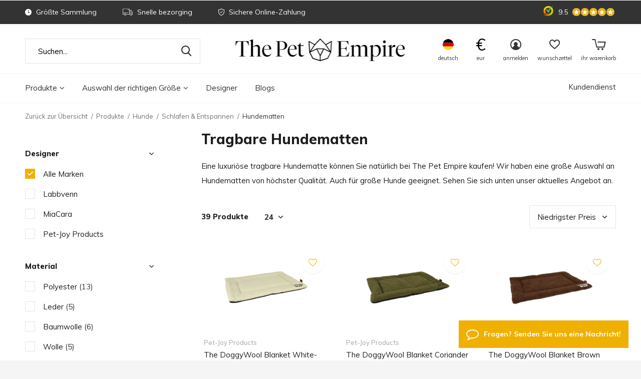

--- FILE ---
content_type: text/html;charset=utf-8
request_url: https://www.thepetempire.com/de/produkte/hunde/schlafen-entspannen/hundematten/
body_size: 41550
content:
<!doctype html>
<html class="new   " lang="de" dir="ltr">
	<head>
    <!-- Google Tag Manager --><script>(function(w,d,s,l,i){w[l]=w[l]||[];w[l].push({'gtm.start':new Date().getTime(),event:'gtm.js'});var f=d.getElementsByTagName(s)[0],j=d.createElement(s),dl=l!='dataLayer'?'&l='+l:'';j.async=true;j.src='https://www.googletagmanager.com/gtm.js?id='+i+dl;f.parentNode.insertBefore(j,f);})(window,document,'script','dataLayer','GTM-MRK4BJP');</script><!-- End Google Tag Manager -->
        
        
    <meta charset="utf-8"/>
<!-- [START] 'blocks/head.rain' -->
<!--

  (c) 2008-2026 Lightspeed Netherlands B.V.
  http://www.lightspeedhq.com
  Generated: 22-01-2026 @ 00:30:23

-->
<link rel="canonical" href="https://www.thepetempire.com/de/produkte/hunde/schlafen-entspannen/hundematten/"/>
<link rel="next" href="https://www.thepetempire.com/de/produkte/hunde/schlafen-entspannen/hundematten/page2.html"/>
<link rel="alternate" href="https://www.thepetempire.com/de/index.rss" type="application/rss+xml" title="Neue Produkte"/>
<meta name="robots" content="noodp,noydir"/>
<meta name="google-site-verification" content="MmLCjWmfeOfTbmstr7xtwM12DZuf3gcb6s0sQWq4S6U"/>
<meta property="og:url" content="https://www.thepetempire.com/de/produkte/hunde/schlafen-entspannen/hundematten/?source=facebook"/>
<meta property="og:site_name" content="The Pet Empire"/>
<meta property="og:title" content="Luxus-Hundematte kaufen | Tragbare Hundematte online The Pet Empire"/>
<meta property="og:description" content="Bei The Pet Empire finden Sie alle hochwertigen Hundematten, die tragbar sind. Ideal für das Reisen mit Ihrem Hund oder im Garten. Sehen Sie sich alle Matten an"/>
<script>
gtag("consent", "default", {
     ad_storage: "denied",
     analytics_storage: "denied",
     functionality_storage: "denied",
     personalization_storage: "denied",
     ad_user_data: "denied",
     ad_personalization: "denied",
     security_storage: "granted",
     wait_for_update: 500
});
gtag("set", "ads_data_redaction", true);
gtag("set", "url_passthrough", true);

</script>
<!--[if lt IE 9]>
<script src="https://cdn.webshopapp.com/assets/html5shiv.js?2025-02-20"></script>
<![endif]-->
<!-- [END] 'blocks/head.rain' -->
		<meta charset="utf-8">
		<meta http-equiv="x-ua-compatible" content="ie=edge">
		<title>Luxus-Hundematte kaufen | Tragbare Hundematte online The Pet Empire - The Pet Empire</title>
    <meta name="p:domain_verify" content="b96cb1844de36fca222e25e3af30b9ab"/>
		<meta name="description" content="Bei The Pet Empire finden Sie alle hochwertigen Hundematten, die tragbar sind. Ideal für das Reisen mit Ihrem Hund oder im Garten. Sehen Sie sich alle Matten an">
		<meta name="keywords" content="hundematte, tragbare hundematte">
		<meta name="theme-color" content="#ffffff">
		<meta name="MobileOptimized" content="320">
		<meta name="HandheldFriendly" content="true">
		    <meta name="viewport" content="width=device-width, initial-scale=1, maximum-scale=1, user-scalable=0"/>
		<meta name="author" content="https://www.dmws.nl">
		<link rel="preload" as="style" href="https://cdn.webshopapp.com/assets/gui-2-0.css?2025-02-20">
		<link rel="preload" as="style" href="https://cdn.webshopapp.com/assets/gui-responsive-2-0.css?2025-02-20">
		<link rel="preload" href="https://fonts.googleapis.com/css?family=Muli:100,300,400,500,600,700,800,900%7CMuli:100,300,400,500,600,700,800,900" as="style">
		<link rel="preload" as="style" href="https://cdn.webshopapp.com/shops/268564/themes/171419/assets/fixed.css?2026010913555820201215180449">
    <link rel="preload" as="style" href="https://cdn.webshopapp.com/shops/268564/themes/171419/assets/screen.css?2026010913555820201215180449">
    <link rel="preload" as="style" href="https://cdn.webshopapp.com/shops/268564/themes/171419/assets/shopmonkey.css?2026010913555820201215180449">
		<link rel="preload" as="font" href="https://cdn.webshopapp.com/shops/268564/themes/171419/assets/icomoon.woff2?2026010913555820201215180449">
		<link rel="preload" as="script" href="https://cdn.webshopapp.com/assets/jquery-1-9-1.js?2025-02-20">
		<link rel="preload" as="script" href="https://cdn.webshopapp.com/assets/jquery-ui-1-10-1.js?2025-02-20">
		<link rel="preload" as="script" href="https://cdn.webshopapp.com/shops/268564/themes/171419/assets/scripts.js?2026010913555820201215180449">
		<link rel="preload" as="script" href="https://cdn.webshopapp.com/shops/268564/themes/171419/assets/custom.js?2026010913555820201215180449">
    <link rel="preload" as="script" href="https://cdn.webshopapp.com/assets/gui.js?2025-02-20">
		<link href="https://fonts.googleapis.com/css?family=Muli:100,300,400,500,600,700,800,900%7CMuli:100,300,400,500,600,700,800,900" rel="stylesheet" type="text/css">
    <link rel="stylesheet" media="screen" href="https://cdn.webshopapp.com/shops/268564/themes/171419/assets/font-awesome-min.css?2026010913555820201215180449">
		<link rel="stylesheet" media="screen" href="https://cdn.webshopapp.com/assets/gui-2-0.css?2025-02-20">
		<link rel="stylesheet" media="screen" href="https://cdn.webshopapp.com/assets/gui-responsive-2-0.css?2025-02-20">
    <link rel="stylesheet" media="screen" href="https://cdn.webshopapp.com/shops/268564/themes/171419/assets/transition-min.css?2026010913555820201215180449">
    <link rel="stylesheet" media="screen" href="https://cdn.webshopapp.com/shops/268564/themes/171419/assets/dropdown-min.css?2026010913555820201215180449">
    <link rel="stylesheet" media="screen" href="https://cdn.webshopapp.com/shops/268564/themes/171419/assets/fixed.css?2026010913555820201215180449">
		<link rel="stylesheet" media="screen" href="https://cdn.webshopapp.com/shops/268564/themes/171419/assets/screen.css?2026010913555820201215180449">
    <link rel="stylesheet" media="screen" href="https://cdn.webshopapp.com/shops/268564/themes/171419/assets/icons-thepetempire.css?2026010913555820201215180449">
    <link rel="stylesheet" media="screen" href="https://cdn.webshopapp.com/shops/268564/themes/171419/assets/shopmonkey.css?2026010913555820201215180449">
    <link rel="stylesheet" href="https://cdn.webshopapp.com/shops/268564/themes/171419/assets/jquery-fancybox-min.css?2026010913555820201215180449">
    <link rel="stylesheet" media="screen" href="https://cdn.webshopapp.com/shops/268564/themes/171419/assets/settings.css?2026010913555820201215180449" />  
		<link rel="stylesheet" media="screen" href="https://cdn.webshopapp.com/shops/268564/themes/171419/assets/custom.css?2026010913555820201215180449">
		<link rel="icon" type="image/x-icon" href="https://cdn.webshopapp.com/shops/268564/themes/171419/assets/favicon.png?20251222171242">
		<link rel="apple-touch-icon" href="https://cdn.webshopapp.com/shops/268564/themes/171419/assets/apple-touch-icon.png?2026010913555820201215180449">
		<link rel="mask-icon" href="https://cdn.webshopapp.com/shops/268564/themes/171419/assets/safari-pinned-tab.svg?2026010913555820201215180449" color="#000000">
		<link rel="manifest" href="https://cdn.webshopapp.com/shops/268564/themes/171419/assets/manifest.json?2026010913555820201215180449">
		<link rel="preconnect" href="https://ajax.googleapis.com">
		<link rel="preconnect" href="//cdn.webshopapp.com/">
		<link rel="preconnect" href="https://fonts.googleapis.com">
		<link rel="preconnect" href="https://fonts.gstatic.com" crossorigin>
		<link rel="dns-prefetch" href="https://ajax.googleapis.com">
		<link rel="dns-prefetch" href="//cdn.webshopapp.com/">	
		<link rel="dns-prefetch" href="https://fonts.googleapis.com">
		<link rel="dns-prefetch" href="https://fonts.gstatic.com" crossorigin>
    <script src="https://cdn.webshopapp.com/assets/jquery-1-9-1.js?2025-02-20"></script>
    <script src="https://cdn.webshopapp.com/assets/jquery-ui-1-10-1.js?2025-02-20"></script>
    <script src="https://cdn.webshopapp.com/shops/268564/themes/171419/assets/jquery-fancybox-min.js?2026010913555820201215180449"></script>
    <script src="https://cdn.webshopapp.com/shops/268564/themes/171419/assets/js-cookie.js?2026010913555820201215180449"></script>
    		<meta name="msapplication-config" content="https://cdn.webshopapp.com/shops/268564/themes/171419/assets/browserconfig.xml?2026010913555820201215180449">
<meta property="og:title" content="Luxus-Hundematte kaufen | Tragbare Hundematte online The Pet Empire">
<meta property="og:type" content="website"> 
<meta property="og:description" content="Bei The Pet Empire finden Sie alle hochwertigen Hundematten, die tragbar sind. Ideal für das Reisen mit Ihrem Hund oder im Garten. Sehen Sie sich alle Matten an">
<meta property="og:site_name" content="The Pet Empire">
<meta property="og:url" content="https://www.thepetempire.com/">
<meta property="og:image" content="https://cdn.webshopapp.com/shops/268564/themes/171419/assets/banner-grid-banner-1-image.jpg?20251222171242">
<meta name="twitter:title" content="Luxus-Hundematte kaufen | Tragbare Hundematte online The Pet Empire">
<meta name="twitter:description" content="Bei The Pet Empire finden Sie alle hochwertigen Hundematten, die tragbar sind. Ideal für das Reisen mit Ihrem Hund oder im Garten. Sehen Sie sich alle Matten an">
<meta name="twitter:site" content="The Pet Empire">
<meta name="twitter:card" content="https://cdn.webshopapp.com/shops/268564/themes/171419/v/1312658/assets/logo.png?20220616123910">
<meta name="twitter:image" content="https://cdn.webshopapp.com/shops/268564/themes/171419/assets/banner-grid-banner-1-image.jpg?20251222171242">
<ul class="hidden-data hidden"><li>268564</li><li>171419</li><li>ja</li><li>de</li><li>live</li><li>service//thepetempire/com</li><li>https://www.thepetempire.com/de/</li></ul>
<script type="application/ld+json">
  [
        {
      "@context": "http://schema.org/",
      "@type": "Organization",
      "url": "https://www.thepetempire.com/",
      "name": "The Pet Empire",
      "legalName": "The Pet Empire",
      "description": "Bei The Pet Empire finden Sie alle hochwertigen Hundematten, die tragbar sind. Ideal für das Reisen mit Ihrem Hund oder im Garten. Sehen Sie sich alle Matten an",
      "logo": "https://cdn.webshopapp.com/shops/268564/themes/171419/v/1312658/assets/logo.png?20220616123910",
      "image": "https://cdn.webshopapp.com/shops/268564/themes/171419/assets/banner-grid-banner-1-image.jpg?20251222171242",
      "contactPoint": {
        "@type": "ContactPoint",
        "contactType": "Customer service",
        "telephone": "0880111171"
      },
      "address": {
        "@type": "PostalAddress",
        "streetAddress": "Post",
        "addressLocality": "Land",
        "postalCode": "0000 XX City",
        "addressCountry": "DE"
      }
    },
    { 
      "@context": "http://schema.org", 
      "@type": "WebSite", 
      "url": "https://www.thepetempire.com/", 
      "name": "The Pet Empire",
      "description": "Bei The Pet Empire finden Sie alle hochwertigen Hundematten, die tragbar sind. Ideal für das Reisen mit Ihrem Hund oder im Garten. Sehen Sie sich alle Matten an",
      "author": [
        {
          "@type": "Organization",
          "url": "https://www.dmws.nl/",
          "name": "DMWS B.V.",
          "address": {
            "@type": "PostalAddress",
            "streetAddress": "Klokgebouw 195 (Strijp-S)",
            "addressLocality": "Eindhoven",
            "addressRegion": "NB",
            "postalCode": "5617 AB",
            "addressCountry": "NL"
          }
        }
      ]
    }
  ]
</script>    
        
    <script async id="cookiecode" src="https://cdn.cookiecode.nl/scripts/cookiecode.dist.min.js" data-domain="thepetempire.com" data-lang="de"></script>
    
	</head>
	<body oncontextmenu="return false;">
    
        <!-- Google Tag Manager (noscript) --><noscript><iframe src="https://www.googletagmanager.com/ns.html?id=GTM-MRK4BJP"height="0" width="0" style="display:none;visibility:hidden"></iframe></noscript><!-- End Google Tag Manager (noscript) --><div id="root"><header id="top" class="v1 static"><p id="logo" ><a href="https://www.thepetempire.com/de/" accesskey="h"><img src="https://cdn.webshopapp.com/shops/290520/files/314390025/the-pet-empire-logo-horizontaal-zwart-rgb-v1.svg" alt="The Pet Empire | Design &amp; Lifestyle for Pets"></a></p><nav id="skip"><ul><li><a href="#nav" accesskey="n">Ga naar navigatie (n)</a></li><li><a href="#content" accesskey="c">Ga naar inhoud (c)</a></li><li><a href="#footer" accesskey="f">Ga naar footer (f)</a></li></ul></nav><nav id="nav" aria-label="Wählen Sie eine Kategorie"  ><ul><li ><a  href="https://www.thepetempire.com/de/produkte/">Produkte<i class="fa fa-angle-down more-cats-icon"></i></a><div><div><h3><a href="https://www.thepetempire.com/de/produkte/hunde/">Hunde</a></h3><ul><li><a href="https://www.thepetempire.com/de/produkte/hunde/schlafen-entspannen/">Schlafen &amp; Entspannen</a></li><li><a href="https://www.thepetempire.com/de/produkte/hunde/snacks/">Snacks</a></li><li><a href="https://www.thepetempire.com/de/produkte/hunde/hundehalsbaender-und-leinen/">Hundehalsbänder und Leinen</a></li><li><a href="https://www.thepetempire.com/de/produkte/hunde/hundenaepfe-napfstaender/">Hundenäpfe &amp; Napfständer</a></li><li><a href="https://www.thepetempire.com/de/produkte/hunde/hundespielzeug/">Hundespielzeug</a></li><li><a href="https://www.thepetempire.com/de/produkte/hunde/hundepflege/">Hundepflege</a></li><li><a href="https://www.thepetempire.com/de/produkte/hunde/hundekleidung/">Hundekleidung</a></li><li><a href="https://www.thepetempire.com/de/produkte/hunde/hundeaccessoires/">Hundeaccessoires</a></li><li><a href="https://www.thepetempire.com/de/produkte/hunde/innenfutter-und-bezuege/">Innenfutter und Bezüge</a></li></ul></div><div><h3><a href="https://www.thepetempire.com/de/produkte/welpe/">Welpe</a></h3><ul><li><a href="https://www.thepetempire.com/de/produkte/welpe/welpenkoerbe/">Welpenkörbe</a></li><li><a href="https://www.thepetempire.com/de/produkte/welpe/welpenkissen/">Welpenkissen</a></li><li><a href="https://www.thepetempire.com/de/produkte/welpe/welpenbetten/">Welpenbetten</a></li><li><a href="https://www.thepetempire.com/de/produkte/welpe/welpendecken/">Welpendecken</a></li><li><a href="https://www.thepetempire.com/de/produkte/welpe/welpenaepfe-napfstaender/">Welpenäpfe &amp; Napfständer</a></li><li><a href="https://www.thepetempire.com/de/produkte/welpe/welpenhalsbaender/">Welpenhalsbänder</a></li><li><a href="https://www.thepetempire.com/de/produkte/welpe/welpenleinen/">Welpenleinen</a></li><li><a href="https://www.thepetempire.com/de/produkte/welpe/welpentragetaschen/">Welpentragetaschen</a></li><li><a href="https://www.thepetempire.com/de/produkte/welpe/welpenspielzeug/">Welpenspielzeug</a></li><li><a href="https://www.thepetempire.com/de/produkte/welpe/welpenkleidung/">Welpenkleidung</a></li></ul></div><div><h3><a href="https://www.thepetempire.com/de/produkte/katze/">Katze</a></h3><ul><li><a href="https://www.thepetempire.com/de/produkte/katze/schlafen-entspannen/">Schlafen &amp; Entspannen</a></li><li><a href="https://www.thepetempire.com/de/produkte/katze/kattenverzorging/">Kattenverzorging</a></li><li><a href="https://www.thepetempire.com/de/produkte/katze/katzenklos-katzentoiletten/">Katzenklos &amp; Katzentoiletten</a></li><li><a href="https://www.thepetempire.com/de/produkte/katze/kratzbaeume-kratzmoebel/">Kratzbäume &amp; Kratzmöbel</a></li><li><a href="https://www.thepetempire.com/de/produkte/katze/katzenfutternaepfe-und-napfstaender/">Katzenfutternäpfe und Napfständer</a></li><li><a href="https://www.thepetempire.com/de/produkte/katze/katzentragetaschen/">Katzentragetaschen</a></li><li><a href="https://www.thepetempire.com/de/produkte/katze/katzenspielzeug/">Katzenspielzeug</a></li><li><a href="https://www.thepetempire.com/de/produkte/katze/katzenaccessoires/">Katzenaccessoires</a></li></ul></div><div><h3><a href="https://www.thepetempire.com/de/produkte/marken/">Marken</a></h3><ul><li><a href="https://www.thepetempire.com/de/produkte/marken/labbvenn/">Labbvenn</a></li><li><a href="https://www.thepetempire.com/de/produkte/marken/laboni/">Laboni </a></li><li><a href="https://www.thepetempire.com/de/produkte/marken/miacara/">MiaCara</a></li><li><a href="https://www.thepetempire.com/de/produkte/marken/dogs-horses/">Dogs &amp; Horses</a></li><li><a href="https://www.thepetempire.com/de/produkte/marken/pet-joy-products/">Pet-Joy Products</a></li><li><a href="https://www.thepetempire.com/de/produkte/marken/mykotty/">MyKotty</a></li><li><a href="https://www.thepetempire.com/de/produkte/marken/dandy-cat/">Dandy Cat</a></li><li><a href="https://www.thepetempire.com/de/produkte/marken/halcyon-home/">Halcyon Home</a></li><li><a href="https://www.thepetempire.com/de/produkte/marken/28-design-fuer-hunde/">2.8 Design für Hunde </a></li><li><a href="https://www.thepetempire.com/de/produkte/marken/brando-design/">Brando Design</a></li><li class="strong"><a href="https://www.thepetempire.com/de/produkte/marken/">Alle</a></li></ul></div><div><h3><a href="https://www.thepetempire.com/de/produkte/aktivitaet/">Aktivität</a></h3><ul><li><a href="https://www.thepetempire.com/de/produkte/aktivitaet/hundeaktivitaeten/">Hundeaktivitäten</a></li><li><a href="https://www.thepetempire.com/de/produkte/aktivitaet/katzenaktivitaeten/">Katzenaktivitäten</a></li></ul></div></div></li><li ><a  href="https://www.thepetempire.com/de/auswahl-der-richtigen-groesse/">Auswahl der richtigen Größe<i class="fa fa-angle-down more-cats-icon"></i></a><div><div><h3><a href="https://www.thepetempire.com/de/auswahl-der-richtigen-groesse/hund/">Hund</a></h3></div><div><h3><a href="https://www.thepetempire.com/de/auswahl-der-richtigen-groesse/welpe/">Welpe</a></h3></div><div><h3><a href="https://www.thepetempire.com/de/auswahl-der-richtigen-groesse/katze/">Katze</a></h3></div></div></li><li ><a class="mobile-hide" accesskey="4" href="https://www.thepetempire.com/de/brands/">Designer</a><div class="double"><div><h3 class="hidden-xs-title">Our favorite brands</h3><div class="brands-outer"><ul class="brands-list"><li class="brand-list-item"><a href="javascript:;">2.8 Design for dogs</a><ul class="hidden-submenu"><li><a href="https://www.thepetempire.com/de/brands/28-design-for-dogs/">Produkte</a></li><li><a href="https://www.thepetempire.com/de/brands-about/28-design-for-dogs-about/">About</a></li></ul></li><li class="brand-list-item"><a href="javascript:;">Brando</a><ul class="hidden-submenu"><li><a href="https://www.thepetempire.com/de/brands/brando/">Produkte</a></li><li><a href="https://www.thepetempire.com/de/brands-about/brando-about/">About</a></li></ul></li><li class="brand-list-item"><a href="javascript:;">Doggie Dippers</a><ul class="hidden-submenu"><li><a href="https://www.thepetempire.com/de/brands/doggie-dippers/">Produkte</a></li><li><a href="https://www.thepetempire.com/de/brands-about/doggie-dippers-about/">About</a></li></ul></li><li class="brand-list-item"><a href="javascript:;">Dutchiz</a><ul class="hidden-submenu"><li><a href="https://www.thepetempire.com/de/brands/dutchiz/">Produkte</a></li><li><a href="https://www.thepetempire.com/de/brands-about/dutchiz-about/">About</a></li></ul></li><li class="brand-list-item"><a href="javascript:;">Hoopo</a><ul class="hidden-submenu"><li><a href="https://www.thepetempire.com/de/brands/hoopo/">Produkte</a></li><li><a href="https://www.thepetempire.com/de/brands-about/hoopo-about/">About</a></li></ul></li></ul><ul class="brands-list"><li class="brand-list-item"><a href="javascript:;">Labbvenn</a><ul class="hidden-submenu"><li><a href="https://www.thepetempire.com/de/brands/labbvenn/">Produkte</a></li><li><a href="https://www.thepetempire.com/de/brands-about/labbvenn-about/">About</a></li></ul></li><li class="brand-list-item"><a href="javascript:;">Laboni</a><ul class="hidden-submenu"><li><a href="https://www.thepetempire.com/de/brands/laboni/">Produkte</a></li><li><a href="https://www.thepetempire.com/de/brands-about/laboni-about/">About</a></li></ul></li><li class="brand-list-item"><a href="javascript:;">MiaCara</a><ul class="hidden-submenu"><li><a href="https://www.thepetempire.com/de/brands/miacara/">Produkte</a></li><li><a href="https://www.thepetempire.com/de/brands-about/miacara-about/">About</a></li></ul></li><li class="brand-list-item"><a href="javascript:;">MyKotty</a><ul class="hidden-submenu"><li><a href="https://www.thepetempire.com/de/brands/mykotty/">Produkte</a></li><li><a href="https://www.thepetempire.com/de/brands-about/mykotty-about/">About</a></li></ul></li><li class="brand-list-item"><a href="javascript:;">Pet-Joy Products</a><ul class="hidden-submenu"><li><a href="https://www.thepetempire.com/de/brands/pet-joy-products/">Produkte</a></li><li><a href="https://www.thepetempire.com/de/brands-about/pet-joy-products-about/">About</a></li></ul></li></ul></div></div><div class=""><ul class="list-gallery"><li class="mobile-hide"><a href="https://www.thepetempire.com/de/brands/labbvenn/"><img src="https://dummyimage.com/240x305/fff.png/fff" data-src="https://cdn.webshopapp.com/shops/268564/themes/171419/assets/brand-banner-1.jpg?20251222171242" alt="Labbvenn" width="240" height="305"> Labbvenn <span>Handgefertigt aus den besten Materialien</span></a></li><li class="mobile-hide"><a href="https://www.thepetempire.com/de/brands/miacara/"><img src="https://dummyimage.com/430x305/fff.png/fff" data-src="https://cdn.webshopapp.com/shops/268564/themes/171419/assets/brand-banner-2.jpg?20251222171242" alt="MiaCara" width="430" height="305"> MiaCara <span>Entworfen von den besten Designern</span></a></li></ul></div></div></li><li class=" cat-only-mob"><a class="mobile-only" accesskey="4" href="https://www.thepetempire.com/de/brands/">Designer</a><ul class="double"><li class=""><a href="https://www.thepetempire.com/de/brands/28-design-for-dogs/">2.8 Design for dogs</a></li><li class=""><a href="https://www.thepetempire.com/de/brands/brando/">Brando</a></li><li class=""><a href="https://www.thepetempire.com/de/brands/doggie-dippers/">Doggie Dippers</a></li><li class=""><a href="https://www.thepetempire.com/de/brands/dutchiz/">Dutchiz</a></li><li class=""><a href="https://www.thepetempire.com/de/brands/hoopo/">Hoopo</a></li><li class=""><a href="https://www.thepetempire.com/de/brands/labbvenn/">Labbvenn</a></li><li class=""><a href="https://www.thepetempire.com/de/brands/laboni/">Laboni</a></li><li class=""><a href="https://www.thepetempire.com/de/brands/miacara/">MiaCara</a></li><li class=""><a href="https://www.thepetempire.com/de/brands/mykotty/">MyKotty</a></li><li class=""><a href="https://www.thepetempire.com/de/brands/pet-joy-products/">Pet-Joy Products</a></li></ul></li><li ><a href="https://www.thepetempire.com/de/blogs/blog/" title="Blogs">Blogs</a><div><ul class="list-gallery"><li><a href="https://www.thepetempire.com/de/blogs/blog/wie-findet-man-das-beste-hundekissen/"><img src="https://dummyimage.com/240x230/fff.png/fff" data-src="https://cdn.webshopapp.com/shops/268564/files/367955137/480x460x1/image.jpg" alt="Wie findet man das beste Hundekissen?" width="240" height="230"> 
                                Wie findet man das beste ...                
              </a></li><li><a href="https://www.thepetempire.com/de/blogs/blog/reinigungsprodukte-fuer-ihr-haustier/"><img src="https://dummyimage.com/240x230/fff.png/fff" data-src="https://cdn.webshopapp.com/shops/268564/files/368782210/480x460x1/image.jpg" alt="Reinigungsprodukte für Ihr Haustier" width="240" height="230"> 
                                Reinigungsprodukte für I...                
              </a></li><li><a href="https://www.thepetempire.com/de/blogs/blog/warum-ein-gutes-hundebett-wichtig-ist/"><img src="https://dummyimage.com/240x230/fff.png/fff" data-src="https://cdn.webshopapp.com/shops/268564/files/365795536/480x460x1/image.jpg" alt="Warum ein gutes Hundebett wichtig ist" width="240" height="230"> 
                                Warum ein gutes Hundebett...                
              </a></li><li><a href="https://www.thepetempire.com/de/blogs/blog/the-ultimate-cat-treat-is-a-luxurious-cat-basket/"><img src="https://dummyimage.com/240x230/fff.png/fff" data-src="https://cdn.webshopapp.com/shops/268564/files/284204169/480x460x1/image.jpg" alt="Lassen sie Ihre Katze ultimativ ge­nie­ßen in einem luxuriösen Katzenkorb" width="240" height="230"> 
                                Lassen sie Ihre Katze ult...                
              </a></li><li><a href="https://www.thepetempire.com/de/blogs/blog/what-is-the-best-scratching-post-for-your-cat/"><img src="https://dummyimage.com/240x230/fff.png/fff" data-src="https://cdn.webshopapp.com/shops/268564/files/284205144/480x460x1/image.jpg" alt="Welcher Kratzbaum ist der Beste für Ihre Katze?" width="240" height="230"> 
                                Welcher Kratzbaum ist der...                
              </a></li></ul></div></li><li class="mobile-only-menu-item "><a href="https://www.thepetempire.com/de/service/" title="Customerservice">Kundendienst</a></li></ul><ul><li class="search open-mobile-search"><a href="javascript:;"><i class="icon-zoom2"></i><span>suchen</span></a></li><li class="fav mobile-only"><a href="https://www.thepetempire.com/de/account/wishlist/"><i class="icon-heart-strong"></i><span>wunschzettel</span><span class="no items" data-wishlist-items>0</span></a></li><li class="lang"><a class="nl" href="./"><img src="https://cdn.webshopapp.com/shops/268564/themes/171419/assets/flag-de.svg?2026010913555820201215180449" alt="Deutsch" width="22" height="22"><span>deutsch</span></a><ul><li class="currency-list mobile-visible"><a href="https://www.thepetempire.com/de/session/currency/eur/go/category/8151506"><span class="cur-icon">€</span><span>EUR</span></a></li><li class="currency-list mobile-visible"><a href="https://www.thepetempire.com/de/session/currency/gbp/go/category/8151506"><span class="cur-icon">£</span><span>GBP</span></a></li><li class="currency-list mobile-visible"><a href="https://www.thepetempire.com/de/session/currency/usd/go/category/8151506"><span class="cur-icon">$</span><span>USD</span></a></li><li class="currency-spacer mobile-visible"><a></a></li><li class="mobile-lang"><a href="https://www.thepetempire.com/nl/go/category/8151506"><img src="https://cdn.webshopapp.com/shops/268564/themes/171419/assets/flag-nl.svg?2026010913555820201215180449" alt="Nederlands" width="18" height="18"><span>Nederlands</span></a></li><li class="mobile-lang"><a href="https://www.thepetempire.com/de/go/category/8151506"><img src="https://cdn.webshopapp.com/shops/268564/themes/171419/assets/flag-de.svg?2026010913555820201215180449" alt="Deutsch" width="18" height="18"><span>Deutsch</span></a></li><li class="mobile-lang"><a href="https://www.thepetempire.com/en/go/category/8151506"><img src="https://cdn.webshopapp.com/shops/268564/themes/171419/assets/flag-en.svg?2026010913555820201215180449" alt="English" width="18" height="18"><span>English</span></a></li></ul></li><li class="bottom-contact"><a><i class="fa fa-comment-o"></i><span>Kontakt</span></a><ul class="contact-with-icons"><li><a href="/cdn-cgi/l/email-protection#86f5e3f4f0efe5e3c6f2eee3f6e3f2e3ebf6eff4e3a8e5e9eb"><i class="fa fa-envelope-o"></i>E-Mail</a></li></ul></li><li class="currency mobile-hide"><a class=""><p class="symbol">€</p><span>eur</span></a><ul><li><a href="https://www.thepetempire.com/de/session/currency/eur/go/category/8151506"><span class="cur-icon cur-icon-mobile-menu">€</span><span>EUR</span></a></li><li><a href="https://www.thepetempire.com/de/session/currency/gbp/go/category/8151506"><span class="cur-icon cur-icon-mobile-menu">£</span><span>GBP</span></a></li><li><a href="https://www.thepetempire.com/de/session/currency/usd/go/category/8151506"><span class="cur-icon cur-icon-mobile-menu">$</span><span>USD</span></a></li></ul></li><li class="login mobile-hide"><a href=""><i class="icon-user-circle"></i><span>anmelden</span></a></li><li class="fav mobile-hide"><a class="open-login"><i class="icon-heart-strong"></i><span>wunschzettel</span><span class="no items" data-wishlist-items>0</span></a></li><li class="cart"><a href="https://www.thepetempire.com/de/cart/"><i class="icon-cart5"></i><span>ihr warenkorb</span></a></li></ul><a class="customer-service desktop-only" href="https://www.thepetempire.com/de/service/">Kundendienst</a></nav><div class="bar"><ul class="list-usp"><li><i class="icon-time"></i> Größte Sammlung</li><li><i class="icon-truck"></i> Snelle bezorging</li><li><i class="icon-shield"></i> Sichere Online-Zahlung</li></ul><p><span class="trustmark desktop-only"><a href="https://www.kiyoh.com/reviews/1046382/the_pet_empire  ?lang=de " target="_blank"><img src="https://cdn.webshopapp.com/shops/268564/themes/171419/assets/trustmark-image.png?20251222171242" width="" height="20"></a></span><a href="https://www.kiyoh.com/reviews/1046382/the_pet_empire?lang=de" target="_blank"><span class="rating-a c round_stars" data-val="9.5" data-of="10">9.5</span></a></p></div><form action="https://www.thepetempire.com/de/search/" method="get" id="formSearch" data-search-type="desktop"><p><label for="q">Suchen...</label><input id="q" name="q" type="search" value="" autocomplete="off" required data-input="desktop" class="search-input"><button type="submit">Suchen</button></p><div class="search-overlay general-overlay"></div></form><div class="module-product-bar"><figure><img src="https://dummyimage.com/45x45/fff.png/fff" data-src="https://cdn.webshopapp.com/assets/blank.gif?2025-02-20" alt="" width="45" height="45"></figure><h3></h3><p class="price">
      €0,00
          </p><p class="link-btn"><a disabled>Nicht auf Lager</a></p></div><div class="search-autocomplete hidden-xs" data-search-type="desktop"><div class="container"><div class="box"><div class="close-search-desktop"></div><h2 class="title-small title-font">Suchergebnisse für "<span data-search-query></span>"</h2><div class="inner-wrap"><div class="side  filter-style-tags"><div class="filter-scroll-wrap"><div class="filter-scroll"><h3 class="subtitle title-font">Filter</h3><form data-search-type="desktop"><div class="filter-boxes"><div class="filter-wrap sort"><select name="sort" class="custom-select"></select></div></div><div class="filter-boxes custom-filters"></div></form></div></div></div><div class="results"><div class="feat-categories hidden"><h3 class="subtitle title-font">Kategorien</h3><div class="cats"><ul></ul></div></div><div class="search-products products-livesearch row"></div><div class="more"><a href="#" class="btn accent">Alle Ergebnisse anzeigen <span>(0)</span></a></div><div class="notfound">Keine Produkte gefunden...</div></div></div></div></div></div></header><div class="mobile-search mobile-popup visible-xs" data-popup="search"><div class="popup-inner"><h2 class="title-small title-font">Finden Sie Ihr Produkt</h2><form action="https://www.thepetempire.com/de/search/" method="get" id="formSearchMobile" class="search-form" data-search-type="mobile"><div class="relative search-wrap"><input type="text" name="q" autocomplete="off"  value="" placeholder="Suchen..." class="standard-input"  data-input="mobile"/><span onclick="$(this).closest('form').submit();" title="Suchen" class="icon"><i class="sm sm-search"></i></span></div></form><div class="search-autocomplete" data-search-type="mobile"><h3 class="title-small title-font">Suchergebnisse für "<span data-search-query></span>"</h2><div class="inner-wrap"><div class="results"><div class="feat-categories hidden"><div class="subtitle title-font">Kategorien</div><div class="cats"><ul></ul></div></div><div class="search-products products-livesearch row"></div><div class="more"><a href="#" class="btn accent">Alle Ergebnisse anzeigen <span>(0)</span></a></div><div class="notfound">Keine Produkte gefunden...</div></div></div></div></div><div class="close-popup"><div class="close-popup-inner"><a href="javascript:;" class="close-mobile-popup" data-fancybox-close>
        Schließen
      </a></div></div></div><main id="content"><nav class="nav-breadcrumbs mobile-hide"><ul><li><a href="https://www.thepetempire.com/de/produkte/hunde/schlafen-entspannen/">Zurück zur Übersicht</a></li><li><a href="https://www.thepetempire.com/de/produkte/">Produkte</a></li><li><a href="https://www.thepetempire.com/de/produkte/hunde/">Hunde</a></li><li><a href="https://www.thepetempire.com/de/produkte/hunde/schlafen-entspannen/">Schlafen &amp; Entspannen</a></li><li>Hundematten</li></ul></nav><div class="cols-c "><article><header><h1 class="m20">Tragbare Hundematten</h1><div class="readmore-content small-readmore">
      Eine luxuriöse tragbare Hundematte können Sie natürlich bei The Pet Empire kaufen! Wir haben eine große Auswahl an Hundematten von höchster Qualität. Auch für große Hunde geeignet. Sehen Sie sich unten unser aktuelles Angebot an.
      </div><div class="readmore-button mobile-only"><a href="javascript:;">Lesen Sie mehr</a></div></header><form action="https://www.thepetempire.com/de/produkte/hunde/schlafen-entspannen/hundematten/" method="get" class="form-sort" id="filter_form"><h5 style="z-index: 45;" class="mobile-hide">39 Produkte</h5><p class="blank strong mobile-hide"><label for="limit">Anzeigen:</label><select id="limit" name="limit" onchange="$('#formSortModeLimit').submit();"><option value="12">12</option><option value="24" selected="selected">24</option><option value="36">36</option><option value="72">72</option></select></p><p class="link-btn wide desktop-hide"><a href="./" class="b toggle-filters">Filter</a></p><p class="text-right"><label class="hidden" for="sort">Sortieren nach:</label><select id="sortselect" name="sort"><option value="sort-by" selected disabled>Sortieren nach</option><option value="default">Standard</option><option value="popular">Am meisten angesehen</option><option value="newest">Neueste Produkte</option><option value="lowest" selected="selected">Niedrigster Preis</option><option value="highest">Höchster Preis</option><option value="asc">Name aufsteigend</option><option value="desc">Name absteigend</option></select></p></form><ul class="list-collection  "><li class=" disable-button collection-product" data-curid="132628058" data-code="DWB28S" data-search="https://www.thepetempire.com/de/search/"><div class="img"><figure><a href="https://www.thepetempire.com/de/the-doggywool-blanket-white-beige-132628058.html"><img src="https://dummyimage.com/1200x800/fff.png/fff" data-src="https://cdn.webshopapp.com/shops/268564/files/397689367/1200x800x2/the-doggywool-blanket-white-beige.jpg" alt="The DoggyWool Blanket White-Beige" width="310" height="430"></a></figure><form action="https://www.thepetempire.com/de/cart/add/262565881/" method="post" class="variant-select-snippet" data-novariantid="132628058" data-problem="https://www.thepetempire.com/de/the-doggywool-blanket-white-beige-132628058.html"></form><p class="btn"><a href="javascript:;" class="open-login"><i class="icon-heart"></i><span>Login für die wishlist</span></a></p></div><ul class="label"></ul><p class="product-brand">Pet-Joy Products</p><h3 ><a href="https://www.thepetempire.com/de/the-doggywool-blanket-white-beige-132628058.html">The DoggyWool Blanket White-Beige</a></h3><div class="sm-price-label-wrap"><p class="price">
            18,98 €
                            </p></div><div class="color-images hidden"></div></li><li class=" disable-button collection-product" data-curid="132628057" data-code="DWB27S" data-search="https://www.thepetempire.com/de/search/"><div class="img"><figure><a href="https://www.thepetempire.com/de/the-doggywool-blanket-coriander-132628057.html"><img src="https://dummyimage.com/1200x800/fff.png/fff" data-src="https://cdn.webshopapp.com/shops/268564/files/397689563/1200x800x2/the-doggywool-blanket-coriander.jpg" alt="The DoggyWool Blanket Coriander" width="310" height="430"></a></figure><form action="https://www.thepetempire.com/de/cart/add/262565876/" method="post" class="variant-select-snippet" data-novariantid="132628057" data-problem="https://www.thepetempire.com/de/the-doggywool-blanket-coriander-132628057.html"></form><p class="btn"><a href="javascript:;" class="open-login"><i class="icon-heart"></i><span>Login für die wishlist</span></a></p></div><ul class="label"></ul><p class="product-brand">Pet-Joy Products</p><h3 ><a href="https://www.thepetempire.com/de/the-doggywool-blanket-coriander-132628057.html">The DoggyWool Blanket Coriander</a></h3><div class="sm-price-label-wrap"><p class="price">
            18,98 €
                            </p></div><div class="color-images hidden"></div></li><li class=" disable-button collection-product" data-curid="132628056" data-code="DWB16S" data-search="https://www.thepetempire.com/de/search/"><div class="img"><figure><a href="https://www.thepetempire.com/de/the-doggywool-blanket-brown-132628056.html"><img src="https://dummyimage.com/1200x800/fff.png/fff" data-src="https://cdn.webshopapp.com/shops/268564/files/397689910/1200x800x2/the-doggywool-blanket-brown.jpg" alt="The DoggyWool Blanket Brown" width="310" height="430"></a></figure><form action="https://www.thepetempire.com/de/cart/add/262565871/" method="post" class="variant-select-snippet" data-novariantid="132628056" data-problem="https://www.thepetempire.com/de/the-doggywool-blanket-brown-132628056.html"></form><p class="btn"><a href="javascript:;" class="open-login"><i class="icon-heart"></i><span>Login für die wishlist</span></a></p></div><ul class="label"></ul><p class="product-brand">Pet-Joy Products</p><h3 ><a href="https://www.thepetempire.com/de/the-doggywool-blanket-brown-132628056.html">The DoggyWool Blanket Brown</a></h3><div class="sm-price-label-wrap"><p class="price">
            18,98 €
                            </p></div><div class="color-images hidden"></div></li><li class=" disable-button collection-product" data-curid="132628053" data-code="DWB10S" data-search="https://www.thepetempire.com/de/search/"><div class="img"><figure><a href="https://www.thepetempire.com/de/the-doggywool-blanket-black-132628053.html"><img src="https://dummyimage.com/1200x800/fff.png/fff" data-src="https://cdn.webshopapp.com/shops/268564/files/397690323/1200x800x2/the-doggywool-blanket-black.jpg" alt="The DoggyWool Blanket Black" width="310" height="430"></a></figure><form action="https://www.thepetempire.com/de/cart/add/262565863/" method="post" class="variant-select-snippet" data-novariantid="132628053" data-problem="https://www.thepetempire.com/de/the-doggywool-blanket-black-132628053.html"></form><p class="btn"><a href="javascript:;" class="open-login"><i class="icon-heart"></i><span>Login für die wishlist</span></a></p></div><ul class="label"></ul><p class="product-brand">Pet-Joy Products</p><h3 ><a href="https://www.thepetempire.com/de/the-doggywool-blanket-black-132628053.html">The DoggyWool Blanket Black</a></h3><div class="sm-price-label-wrap"><p class="price">
            18,98 €
                            </p></div><div class="color-images hidden"></div></li><li class=" disable-button collection-product" data-curid="132628085" data-code="DDBXT29S" data-search="https://www.thepetempire.com/de/search/"><div class="img"><figure><a href="https://www.thepetempire.com/de/the-doggyduvet-x-treme-olive-green-132628085.html"><img src="https://dummyimage.com/1200x800/fff.png/fff" data-src="https://cdn.webshopapp.com/shops/268564/files/437224460/1200x800x2/the-doggyduvet-x-treme-olive.jpg" alt="The DoggyDuvet X-Treme Olive" width="310" height="430"></a></figure><form action="https://www.thepetempire.com/de/cart/add/262565941/" method="post" class="variant-select-snippet" data-novariantid="132628085" data-problem="https://www.thepetempire.com/de/the-doggyduvet-x-treme-olive-green-132628085.html"></form><p class="btn"><a href="javascript:;" class="open-login"><i class="icon-heart"></i><span>Login für die wishlist</span></a></p></div><ul class="label"></ul><p class="product-brand">Pet-Joy Products</p><h3 ><a href="https://www.thepetempire.com/de/the-doggyduvet-x-treme-olive-green-132628085.html">The DoggyDuvet X-Treme Olive</a></h3><div class="sm-price-label-wrap"><p class="price">
            20,98 €
                            </p></div><div class="color-images hidden"></div></li><li class=" disable-button collection-product" data-curid="132628045" data-code="DDBXT32S" data-search="https://www.thepetempire.com/de/search/"><div class="img"><figure><a href="https://www.thepetempire.com/de/the-doggyduvet-x-treme-fossil-132628045.html"><img src="https://dummyimage.com/1200x800/fff.png/fff" data-src="https://cdn.webshopapp.com/shops/268564/files/397741989/1200x800x2/the-doggyduvet-x-treme-fossil.jpg" alt="The DoggyDuvet X-Treme Fossil" width="310" height="430"></a></figure><form action="https://www.thepetempire.com/de/cart/add/262565839/" method="post" class="variant-select-snippet" data-novariantid="132628045" data-problem="https://www.thepetempire.com/de/the-doggyduvet-x-treme-fossil-132628045.html"></form><p class="btn"><a href="javascript:;" class="open-login"><i class="icon-heart"></i><span>Login für die wishlist</span></a></p></div><ul class="label"></ul><p class="product-brand">Pet-Joy Products</p><h3 ><a href="https://www.thepetempire.com/de/the-doggyduvet-x-treme-fossil-132628045.html">The DoggyDuvet X-Treme Fossil</a></h3><div class="sm-price-label-wrap"><p class="price">
            20,98 €
                            </p></div><div class="color-images hidden"></div></li><li class=" disable-button collection-product" data-curid="132628043" data-code="DDBXT16S" data-search="https://www.thepetempire.com/de/search/"><div class="img"><figure><a href="https://www.thepetempire.com/de/the-doggyduvet-x-treme-brown-132628043.html"><img src="https://dummyimage.com/1200x800/fff.png/fff" data-src="https://cdn.webshopapp.com/shops/268564/files/397742124/1200x800x2/the-doggyduvet-x-treme-brown.jpg" alt="The DoggyDuvet X-Treme Brown" width="310" height="430"></a></figure><form action="https://www.thepetempire.com/de/cart/add/262565833/" method="post" class="variant-select-snippet" data-novariantid="132628043" data-problem="https://www.thepetempire.com/de/the-doggyduvet-x-treme-brown-132628043.html"></form><p class="btn"><a href="javascript:;" class="open-login"><i class="icon-heart"></i><span>Login für die wishlist</span></a></p></div><ul class="label"></ul><p class="product-brand">Pet-Joy Products</p><h3 ><a href="https://www.thepetempire.com/de/the-doggyduvet-x-treme-brown-132628043.html">The DoggyDuvet X-Treme Brown</a></h3><div class="sm-price-label-wrap"><p class="price">
            20,98 €
                            </p></div><div class="color-images hidden"></div></li><li class=" disable-button collection-product" data-curid="132628042" data-code="DDBXT10M" data-search="https://www.thepetempire.com/de/search/"><div class="img"><figure><a href="https://www.thepetempire.com/de/the-doggyduvet-x-treme-black-132628042.html"><img src="https://dummyimage.com/1200x800/fff.png/fff" data-src="https://cdn.webshopapp.com/shops/268564/files/397742959/1200x800x2/the-doggyduvet-x-treme-black.jpg" alt="The DoggyDuvet X-Treme Black" width="310" height="430"></a></figure><form action="https://www.thepetempire.com/de/cart/add/262565829/" method="post" class="variant-select-snippet" data-novariantid="132628042" data-problem="https://www.thepetempire.com/de/the-doggyduvet-x-treme-black-132628042.html"></form><p class="btn"><a href="javascript:;" class="open-login"><i class="icon-heart"></i><span>Login für die wishlist</span></a></p></div><ul class="label"></ul><p class="product-brand">Pet-Joy Products</p><h3 ><a href="https://www.thepetempire.com/de/the-doggyduvet-x-treme-black-132628042.html">The DoggyDuvet X-Treme Black</a></h3><div class="sm-price-label-wrap"><p class="price">
            29,98 €
                            </p></div><div class="color-images hidden"></div></li><li class=" disable-button collection-product" data-curid="132628084" data-code="DDBST30M" data-search="https://www.thepetempire.com/de/search/"><div class="img"><figure><a href="https://www.thepetempire.com/de/the-doggyduvet-strong-dark-green-132628084.html"><img src="https://dummyimage.com/1200x800/fff.png/fff" data-src="https://cdn.webshopapp.com/shops/268564/files/470467006/1200x800x2/the-doggyduvet-strong-dark-green.jpg" alt="The DoggyDuvet Strong Dark Green" width="310" height="430"></a></figure><form action="https://www.thepetempire.com/de/cart/add/262565938/" method="post" class="variant-select-snippet" data-novariantid="132628084" data-problem="https://www.thepetempire.com/de/the-doggyduvet-strong-dark-green-132628084.html"></form><p class="btn"><a href="javascript:;" class="open-login"><i class="icon-heart"></i><span>Login für die wishlist</span></a></p></div><ul class="label"></ul><p class="product-brand">Pet-Joy Products</p><h3 ><a href="https://www.thepetempire.com/de/the-doggyduvet-strong-dark-green-132628084.html">The DoggyDuvet Strong Dark Green</a></h3><div class="sm-price-label-wrap"><p class="price">
            31,98 €
                            </p></div><div class="color-images hidden"></div></li><li class=" disable-button collection-product" data-curid="132628083" data-code="DDBST14M" data-search="https://www.thepetempire.com/de/search/"><div class="img"><figure><a href="https://www.thepetempire.com/de/the-doggyduvet-strong-light-grey-132628083.html"><img src="https://dummyimage.com/1200x800/fff.png/fff" data-src="https://cdn.webshopapp.com/shops/268564/files/397674937/1200x800x2/the-doggyduvet-strong-light-grey.jpg" alt="The DoggyDuvet Strong Light Grey" width="310" height="430"></a></figure><form action="https://www.thepetempire.com/de/cart/add/262565935/" method="post" class="variant-select-snippet" data-novariantid="132628083" data-problem="https://www.thepetempire.com/de/the-doggyduvet-strong-light-grey-132628083.html"></form><p class="btn"><a href="javascript:;" class="open-login"><i class="icon-heart"></i><span>Login für die wishlist</span></a></p></div><ul class="label"></ul><p class="product-brand">Pet-Joy Products</p><h3 ><a href="https://www.thepetempire.com/de/the-doggyduvet-strong-light-grey-132628083.html">The DoggyDuvet Strong Light Grey</a></h3><div class="sm-price-label-wrap"><p class="price">
            31,98 €
                            </p></div><div class="color-images hidden"></div></li><li class=" disable-button collection-product" data-curid="132628081" data-code="DDBST10M" data-search="https://www.thepetempire.com/de/search/"><div class="img"><figure><a href="https://www.thepetempire.com/de/the-doggyduvet-strong-black-132628081.html"><img src="https://dummyimage.com/1200x800/fff.png/fff" data-src="https://cdn.webshopapp.com/shops/268564/files/470464739/1200x800x2/the-doggyduvet-strong-black.jpg" alt="The DoggyDuvet Strong Black" width="310" height="430"></a></figure><form action="https://www.thepetempire.com/de/cart/add/262565931/" method="post" class="variant-select-snippet" data-novariantid="132628081" data-problem="https://www.thepetempire.com/de/the-doggyduvet-strong-black-132628081.html"></form><p class="btn"><a href="javascript:;" class="open-login"><i class="icon-heart"></i><span>Login für die wishlist</span></a></p></div><ul class="label"></ul><p class="product-brand">Pet-Joy Products</p><h3 ><a href="https://www.thepetempire.com/de/the-doggyduvet-strong-black-132628081.html">The DoggyDuvet Strong Black</a></h3><div class="sm-price-label-wrap"><p class="price">
            31,98 €
                            </p></div><div class="color-images hidden"></div></li><li class=" disable-button collection-product" data-curid="132628076" data-code="DBTB30" data-search="https://www.thepetempire.com/de/search/"><div class="img"><figure><a href="https://www.thepetempire.com/de/the-doggytraveler-dark-green-132628076.html"><img src="https://dummyimage.com/1200x800/fff.png/fff" data-src="https://cdn.webshopapp.com/shops/268564/files/397685221/1200x800x2/the-doggytraveler-dark-green.jpg" alt="The DoggyTraveler Dark Green" width="310" height="430"></a></figure><form action="https://www.thepetempire.com/de/cart/add/262565922/" method="post" class="variant-select-snippet" data-novariantid="132628076" data-problem="https://www.thepetempire.com/de/the-doggytraveler-dark-green-132628076.html"></form><p class="btn"><a href="javascript:;" class="open-login"><i class="icon-heart"></i><span>Login für die wishlist</span></a></p></div><ul class="label"></ul><p class="product-brand">Pet-Joy Products</p><h3 ><a href="https://www.thepetempire.com/de/the-doggytraveler-dark-green-132628076.html">The DoggyTraveler Dark Green</a></h3><div class="sm-price-label-wrap"><p class="price">
            37,98 €
                            </p></div><div class="color-images hidden"></div></li><li class=" disable-button collection-product" data-curid="132628074" data-code="DBTB14" data-search="https://www.thepetempire.com/de/search/"><div class="img"><figure><a href="https://www.thepetempire.com/de/the-doggytraveler-light-grey-132628074.html"><img src="https://dummyimage.com/1200x800/fff.png/fff" data-src="https://cdn.webshopapp.com/shops/268564/files/470461019/1200x800x2/the-doggytraveler-light-grey.jpg" alt="The DoggyTraveler Light Grey" width="310" height="430"></a></figure><form action="https://www.thepetempire.com/de/cart/add/262565920/" method="post" class="variant-select-snippet" data-novariantid="132628074" data-problem="https://www.thepetempire.com/de/the-doggytraveler-light-grey-132628074.html"></form><p class="btn"><a href="javascript:;" class="open-login"><i class="icon-heart"></i><span>Login für die wishlist</span></a></p></div><ul class="label"></ul><p class="product-brand">Pet-Joy Products</p><h3 ><a href="https://www.thepetempire.com/de/the-doggytraveler-light-grey-132628074.html">The DoggyTraveler Light Grey</a></h3><div class="sm-price-label-wrap"><p class="price">
            37,98 €
                            </p></div><div class="color-images hidden"></div></li><li class=" disable-button collection-product" data-curid="132628073" data-code="DBTB10" data-search="https://www.thepetempire.com/de/search/"><div class="img"><figure><a href="https://www.thepetempire.com/de/the-doggytraveler-black-132628073.html"><img src="https://dummyimage.com/1200x800/fff.png/fff" data-src="https://cdn.webshopapp.com/shops/268564/files/470459893/1200x800x2/the-doggytraveler-black.jpg" alt="The DoggyTraveler Black" width="310" height="430"></a></figure><form action="https://www.thepetempire.com/de/cart/add/262565919/" method="post" class="variant-select-snippet" data-novariantid="132628073" data-problem="https://www.thepetempire.com/de/the-doggytraveler-black-132628073.html"></form><p class="btn"><a href="javascript:;" class="open-login"><i class="icon-heart"></i><span>Login für die wishlist</span></a></p></div><ul class="label"></ul><p class="product-brand">Pet-Joy Products</p><h3 ><a href="https://www.thepetempire.com/de/the-doggytraveler-black-132628073.html">The DoggyTraveler Black</a></h3><div class="sm-price-label-wrap"><p class="price">
            37,98 €
                            </p></div><div class="color-images hidden"></div></li><li class=" disable-button collection-product" data-curid="138732434" data-code="C11-009-01-S" data-search="https://www.thepetempire.com/de/search/"><div class="img"><figure><a href="https://www.thepetempire.com/de/cane-sporta-ersatz-inlay-greige.html"><img src="https://dummyimage.com/1200x800/fff.png/fff" data-src="https://cdn.webshopapp.com/shops/268564/files/415968685/1200x800x2/cane-sporta-ersatz-inlay-greige.jpg" alt="Cane Sporta, Ersatz-Inlay, Greige" width="310" height="430"></a></figure><form action="https://www.thepetempire.com/de/cart/add/274338134/" method="post" class="variant-select-snippet" data-novariantid="138732434" data-problem="https://www.thepetempire.com/de/cane-sporta-ersatz-inlay-greige.html"></form><p class="btn"><a href="javascript:;" class="open-login"><i class="icon-heart"></i><span>Login für die wishlist</span></a></p></div><ul class="label"></ul><p class="product-brand">MiaCara</p><h3 ><a href="https://www.thepetempire.com/de/cane-sporta-ersatz-inlay-greige.html">Cane Sporta, Ersatz-Inlay, Greige</a></h3><div class="sm-price-label-wrap"><p class="price">
            39,95 €
                            </p></div><div class="color-images hidden"></div></li><li class=" disable-button collection-product" data-curid="138732363" data-code="C11-011-03-S" data-search="https://www.thepetempire.com/de/search/"><div class="img"><figure><a href="https://www.thepetempire.com/de/cane-volata-replacement-inlay-asphalt-138732363.html"><img src="https://dummyimage.com/1200x800/fff.png/fff" data-src="https://cdn.webshopapp.com/shops/268564/files/415935486/1200x800x2/cane-volata-ersatz-inlay-asphalt.jpg" alt="Cane Volata, Ersatz-Inlay, Asphalt" width="310" height="430"></a></figure><form action="https://www.thepetempire.com/de/cart/add/274337978/" method="post" class="variant-select-snippet" data-novariantid="138732363" data-problem="https://www.thepetempire.com/de/cane-volata-replacement-inlay-asphalt-138732363.html"></form><p class="btn"><a href="javascript:;" class="open-login"><i class="icon-heart"></i><span>Login für die wishlist</span></a></p></div><ul class="label"></ul><p class="product-brand">MiaCara</p><h3 ><a href="https://www.thepetempire.com/de/cane-volata-replacement-inlay-asphalt-138732363.html">Cane Volata, Ersatz-Inlay, Asphalt</a></h3><div class="sm-price-label-wrap"><p class="price">
            39,95 €
                            </p></div><div class="color-images hidden"></div></li><li class=" disable-button collection-product" data-curid="138732360" data-code="C11-009-03-S" data-search="https://www.thepetempire.com/de/search/"><div class="img"><figure><a href="https://www.thepetempire.com/de/cane-sporta-ersatz-inlay-asphalt.html"><img src="https://dummyimage.com/1200x800/fff.png/fff" data-src="https://cdn.webshopapp.com/shops/268564/files/415934801/1200x800x2/cane-sporta-ersatz-inlay-asphalt.jpg" alt="Cane Sporta, Ersatz-Inlay, Asphalt" width="310" height="430"></a></figure><form action="https://www.thepetempire.com/de/cart/add/274337975/" method="post" class="variant-select-snippet" data-novariantid="138732360" data-problem="https://www.thepetempire.com/de/cane-sporta-ersatz-inlay-asphalt.html"></form><p class="btn"><a href="javascript:;" class="open-login"><i class="icon-heart"></i><span>Login für die wishlist</span></a></p></div><ul class="label"></ul><p class="product-brand">MiaCara</p><h3 ><a href="https://www.thepetempire.com/de/cane-sporta-ersatz-inlay-asphalt.html">Cane Sporta, Ersatz-Inlay, Asphalt</a></h3><div class="sm-price-label-wrap"><p class="price">
            39,95 €
                            </p></div><div class="color-images hidden"></div></li><li class=" disable-button collection-product" data-curid="132628079" data-code="DBTR30" data-search="https://www.thepetempire.com/de/search/"><div class="img"><figure><a href="https://www.thepetempire.com/de/the-doggytravelroll-dark-green-132628079.html"><img src="https://dummyimage.com/1200x800/fff.png/fff" data-src="https://cdn.webshopapp.com/shops/268564/files/470463311/1200x800x2/the-doggytravelroll-dark-green.jpg" alt="The DoggyTravelRoll Dark Green" width="310" height="430"></a></figure><form action="https://www.thepetempire.com/de/cart/add/262565925/" method="post" class="variant-select-snippet" data-novariantid="132628079" data-problem="https://www.thepetempire.com/de/the-doggytravelroll-dark-green-132628079.html"></form><p class="btn"><a href="javascript:;" class="open-login"><i class="icon-heart"></i><span>Login für die wishlist</span></a></p></div><ul class="label"></ul><p class="product-brand">Pet-Joy Products</p><h3 ><a href="https://www.thepetempire.com/de/the-doggytravelroll-dark-green-132628079.html">The DoggyTravelRoll Dark Green</a></h3><div class="sm-price-label-wrap"><p class="price">
            40,98 €
                            </p></div><div class="color-images hidden"></div></li><li class=" disable-button collection-product" data-curid="132628078" data-code="DBTR14" data-search="https://www.thepetempire.com/de/search/"><div class="img"><figure><a href="https://www.thepetempire.com/de/the-doggytravelroll-light-gray-132628078.html"><img src="https://dummyimage.com/1200x800/fff.png/fff" data-src="https://cdn.webshopapp.com/shops/268564/files/470463096/1200x800x2/the-doggytravelroll-light-grey.jpg" alt="The DoggyTravelRoll Light Grey" width="310" height="430"></a></figure><form action="https://www.thepetempire.com/de/cart/add/262565924/" method="post" class="variant-select-snippet" data-novariantid="132628078" data-problem="https://www.thepetempire.com/de/the-doggytravelroll-light-gray-132628078.html"></form><p class="btn"><a href="javascript:;" class="open-login"><i class="icon-heart"></i><span>Login für die wishlist</span></a></p></div><ul class="label"></ul><p class="product-brand">Pet-Joy Products</p><h3 ><a href="https://www.thepetempire.com/de/the-doggytravelroll-light-gray-132628078.html">The DoggyTravelRoll Light Grey</a></h3><div class="sm-price-label-wrap"><p class="price">
            40,98 €
                            </p></div><div class="color-images hidden"></div></li><li class=" disable-button collection-product" data-curid="132628077" data-code="DBTR10" data-search="https://www.thepetempire.com/de/search/"><div class="img"><figure><a href="https://www.thepetempire.com/de/the-doggytravelroll-black-132628077.html"><img src="https://dummyimage.com/1200x800/fff.png/fff" data-src="https://cdn.webshopapp.com/shops/268564/files/470462720/1200x800x2/the-doggytravelroll-black.jpg" alt="The DoggyTravelRoll Black" width="310" height="430"></a></figure><form action="https://www.thepetempire.com/de/cart/add/262565923/" method="post" class="variant-select-snippet" data-novariantid="132628077" data-problem="https://www.thepetempire.com/de/the-doggytravelroll-black-132628077.html"></form><p class="btn"><a href="javascript:;" class="open-login"><i class="icon-heart"></i><span>Login für die wishlist</span></a></p></div><ul class="label"></ul><p class="product-brand">Pet-Joy Products</p><h3 ><a href="https://www.thepetempire.com/de/the-doggytravelroll-black-132628077.html">The DoggyTravelRoll Black</a></h3><div class="sm-price-label-wrap"><p class="price">
            40,98 €
                            </p></div><div class="color-images hidden"></div></li><li class=" disable-button collection-product" data-curid="138732797" data-code="C03-012-02-S" data-search="https://www.thepetempire.com/de/search/"><div class="img"><figure><a href="https://www.thepetempire.com/de/cane-onda-quilted-blanket-pebble-138732797.html"><img src="https://dummyimage.com/1200x800/fff.png/fff" data-src="https://cdn.webshopapp.com/shops/268564/files/424849392/1200x800x2/cane-onda-strickdecke-kiesel.jpg" alt="Cane Onda, Strickdecke, Kiesel" width="310" height="430"></a></figure><form action="https://www.thepetempire.com/de/cart/add/274338827/" method="post" class="variant-select-snippet" data-novariantid="138732797" data-problem="https://www.thepetempire.com/de/cane-onda-quilted-blanket-pebble-138732797.html"></form><p class="btn"><a href="javascript:;" class="open-login"><i class="icon-heart"></i><span>Login für die wishlist</span></a></p></div><ul class="label"></ul><p class="product-brand">MiaCara</p><h3 ><a href="https://www.thepetempire.com/de/cane-onda-quilted-blanket-pebble-138732797.html">Cane Onda, Strickdecke, Kiesel</a></h3><div class="sm-price-label-wrap"><p class="price">
            49,00 €
                            </p></div><div class="color-images hidden"></div></li><li class=" disable-button collection-product" data-curid="138732794" data-code="C03-011-03-S" data-search="https://www.thepetempire.com/de/search/"><div class="img"><figure><a href="https://www.thepetempire.com/de/cane-linea-quilted-blanket-mocca-138732794.html"><img src="https://dummyimage.com/1200x800/fff.png/fff" data-src="https://cdn.webshopapp.com/shops/268564/files/464442023/1200x800x2/cane-linea-steppdecke-mocca.jpg" alt="Cane Linea, Steppdecke, Mocca" width="310" height="430"></a></figure><form action="https://www.thepetempire.com/de/cart/add/274338814/" method="post" class="variant-select-snippet" data-novariantid="138732794" data-problem="https://www.thepetempire.com/de/cane-linea-quilted-blanket-mocca-138732794.html"></form><p class="btn"><a href="javascript:;" class="open-login"><i class="icon-heart"></i><span>Login für die wishlist</span></a></p></div><ul class="label"></ul><p class="product-brand">MiaCara</p><h3 ><a href="https://www.thepetempire.com/de/cane-linea-quilted-blanket-mocca-138732794.html">Cane Linea, Steppdecke, Mocca</a></h3><div class="sm-price-label-wrap"><p class="price">
            79,00 €
                            </p></div><div class="color-images hidden"></div></li><li class=" disable-button collection-product" data-curid="138732792" data-code="C03-011-02-S" data-search="https://www.thepetempire.com/de/search/"><div class="img"><figure><a href="https://www.thepetempire.com/de/cane-linea-quilted-blanket-pebble-138732792.html"><img src="https://dummyimage.com/1200x800/fff.png/fff" data-src="https://cdn.webshopapp.com/shops/268564/files/464441204/1200x800x2/cane-linea-steppdecke-kiesel.jpg" alt="Cane Linea, Steppdecke, Kiesel" width="310" height="430"></a></figure><form action="https://www.thepetempire.com/de/cart/add/274338806/" method="post" class="variant-select-snippet" data-novariantid="138732792" data-problem="https://www.thepetempire.com/de/cane-linea-quilted-blanket-pebble-138732792.html"></form><p class="btn"><a href="javascript:;" class="open-login"><i class="icon-heart"></i><span>Login für die wishlist</span></a></p></div><ul class="label"></ul><p class="product-brand">MiaCara</p><h3 ><a href="https://www.thepetempire.com/de/cane-linea-quilted-blanket-pebble-138732792.html">Cane Linea, Steppdecke, Kiesel</a></h3><div class="sm-price-label-wrap"><p class="price">
            79,00 €
                            </p></div><div class="color-images hidden"></div></li><li class=" disable-button collection-product" data-curid="138732791" data-code="C03-011-01-S" data-search="https://www.thepetempire.com/de/search/"><div class="img"><figure><a href="https://www.thepetempire.com/de/cane-linea-quilted-blanket-anthracite-138732791.html"><img src="https://dummyimage.com/1200x800/fff.png/fff" data-src="https://cdn.webshopapp.com/shops/268564/files/415869759/1200x800x2/cane-linea-steppdecke-anthrazit.jpg" alt="Cane Linea, Steppdecke, Anthrazit" width="310" height="430"></a></figure><form action="https://www.thepetempire.com/de/cart/add/274338802/" method="post" class="variant-select-snippet" data-novariantid="138732791" data-problem="https://www.thepetempire.com/de/cane-linea-quilted-blanket-anthracite-138732791.html"></form><p class="btn"><a href="javascript:;" class="open-login"><i class="icon-heart"></i><span>Login für die wishlist</span></a></p></div><ul class="label"></ul><p class="product-brand">MiaCara</p><h3 ><a href="https://www.thepetempire.com/de/cane-linea-quilted-blanket-anthracite-138732791.html">Cane Linea, Steppdecke, Anthrazit</a></h3><div class="sm-price-label-wrap"><p class="price">
            79,00 €
                            </p></div><div class="color-images hidden"></div></li></ul><nav class="nav-pagination"><ol><li class="active"><a href="https://www.thepetempire.com/de/produkte/hunde/schlafen-entspannen/hundematten/">1</a></li><li ><a href="https://www.thepetempire.com/de/produkte/hunde/schlafen-entspannen/hundematten/page2.html">2</a></li><li class="next"><a rel="next" href="https://www.thepetempire.com/de/produkte/hunde/schlafen-entspannen/hundematten/page2.html">Weiter</a></li></ol></nav><hr><footer class="text-center m70"><p>Gesehen 24 der 39 Produkte</p><p class="link-btn a"><a href="https://www.thepetempire.com/de/produkte/hunde/schlafen-entspannen/hundematten/page2.html">Weitere Artikel anzeigen <i class="icon-chevron-right"></i></a></p></footer><footer><div class=" "><h1>Tragbare Hundematte: Lassen Sie Ihren Hund genießen, während Sie unterwegs sind</h1><p>Eine <a href="https://www.thepetempire.com/de/luxus-hundezubehoer-hundebedarf/hundematten/">Hundematte</a> von The Pet Empire ist ein idealer Ort für Ihren Hund, um bequem, aber auch sauber und entspannend liegen zu können. Ihr Hund braucht einen sicheren und vertrauten Platz mit seinem eigenen Duft. Wenn Sie mit Ihrem Hund reisen oder jemanden besuchen, ist eine <a href="https://www.thepetempire.com/de/luxus-hundezubehoer-hundebedarf/hundematten/">tragbare Hundematte</a> eine ideale und leichte Lösung. Sie können eine Hundematte auch im Auto oder Zug verwenden. Auf diese Weise sind Sie sich sicher, dass der Bezug Ihrer Autostühle sauber bleibt und wird Ihr Hund sich sofort an jedem Ort zu Hause fühlen. Eine Hundematte online kaufen ist schnell und einfältig bei <a href="https://www.thepetempire.com/de/">The Pet Empire</a>. Schauen Sie sich unsere große Auswahl an Hundematten in verschiedenen Formen und Größen an. Eine große Hundematte oder lieber ein kleines Exemplar? Bei uns finden Sie, was Sie suchen!</p><h2>Matte für Hund: Liegen und entspannen, zu Hause und unterwegs</h2><p><a href="https://www.thepetempire.com/de/luxus-hundezubehoer-hundebedarf/hundematten/">Eine Hundematte</a> ist sehr wichtig für Ihren Hund, aber wir haben auch an Sie gedacht. Eine Hundematte ist oft in Sicht und ist daher ein Teil Ihres Interieurs, der die Atmosphäre in Ihrem Haus prägt. Deshalb wählen wir bei The Pet Empire nur Hundematten von höchster Qualität mit einem luxuriösen Look und einem einzigartigen Design aus. So lassen Sie Ihren Hund von einem wunderbar vertrauten Platz genießen und haben Sie eine Bereicherung für Ihr Interieur. Selbst wenn Sie reisen oder jemanden besuchen, machen Sie ein Statement, wenn Sie eine luxuriöse Hundematte niederlegen. Unsere Hundematten werden von Designern entworfen, die ein Auge für Atmosphäre und Details haben. Dies macht eine tragbare Hundematte von The Pet Empire zu einem wahren Hingucker in Ihrem Zuhause, in Ihrem Auto oder bei einem Besuch!</p><h2>Tragbare Hundematte für Hund von bekannten Marken</h2><p>Eine tragbare Hundematte wird auch Reisematte genannt. Labbvenn ist eine bekannte Design-Hundemarke, die das Tragen von Hundematten leicht macht. Diese Hundematten sind nicht nur sehr komfortabel für Ihren Hund, sondern auch von einem schönen Design und einfach zusammenzurollen. Ausgestattet mit Lederriemen, um Ihre luxuriöse Hundematte aufgerollt zu halten. Auf diese Weise können Sie Ihre Matte überall mit hinnehmen, wohin Sie auch gehen. Um zusätzlichen Komfort zu bieten, sind viele unserer Matten für Hunde gepolstert. Eine große Hundematte passt einfach in die Waschmaschine. Ihr Hund kann ausgestreckt auf einer Hundematte liegen. Ein weiterer Vorteil ist, dass Hunde dank einer Matte nicht unter einer kalten Oberfläche leiden. Eine <a href="https://www.thepetempire.com/de/luxus-hundezubehoer-hundebedarf/hundematten/">luxuriöse Hundematte</a> finden Sie bei <a href="https://www.thepetempire.com/de/">The Pet Empire.</a></p><h2>Luxuriöse Hundematte kaufen bei The Pet Empire</h2><p>Hundematte online kaufen? Dies ist möglich bei <a href="https://www.thepetempire.com/de/">The Pet Empire</a>! Mit einer tragbaren Hundematte geben Sie Ihren treuen Vierbeinern überall einen vertrauten Ort und eine warme Oberfläche. Je nach Ihrem Interieur oder dem Look, der zu Ihnen und Ihrem Hund passt, wählen Sie ein schönes Design mit einer tragbaren Hundematte. Bestellen Sie Ihre Hundematte online in unserer exklusiven Online-Zoohandlung. Bei The Pet Empire stehen wir für höchste Qualität, Handwerkskunst und <a href="https://www.thepetempire.com/de/marken/">exklusive Marken</a>. Unsere Hundematten sind ein Augenschmaus und bieten Ihrem Hund viel Komfort. Welche Hundematte wählen Sie? Schauen Sie sich auch unsere große Auswahl an Produkten für das Reisen mit Hunden oder unsere <a href="https://www.thepetempire.com/de/luxus-hundezubehoer-hundebedarf/schlafen-entspannen/hundekoerbe/">Design-Hundekörbe</a> an.</p></div></footer></article><aside><form action="https://www.thepetempire.com/de/produkte/hunde/schlafen-entspannen/hundematten/" method="get" class="form-filter" id="filter_form"><h5 class="desktop-hide">Filtern nach</h5><input type="hidden" name="limit" value="24" id="filter_form_limit_vertical" /><input type="hidden" name="sort" value="lowest" id="filter_form_sort_vertical" /><h5 class="toggle ">Designer</h5><ul class=""><li><input id="filter_vertical_0" type="radio" name="brand" value="0" checked="checked"><label for="filter_vertical_0">
        Alle Marken      </label></li><li><input id="filter_vertical_3201575" type="radio" name="brand" value="3201575" ><label for="filter_vertical_3201575">
        Labbvenn      </label></li><li><input id="filter_vertical_2958056" type="radio" name="brand" value="2958056" ><label for="filter_vertical_2958056">
        MiaCara      </label></li><li><input id="filter_vertical_4443837" type="radio" name="brand" value="4443837" ><label for="filter_vertical_4443837">
        Pet-Joy Products      </label></li></ul><h5 class="toggle ">Material</h5><ul class=""><li><input id="filter_vertical_910770" type="checkbox" name="filter[]" value="910770" ><label for="filter_vertical_910770">
          Polyester <span>(13)</span></label></li><li><input id="filter_vertical_529682" type="checkbox" name="filter[]" value="529682" ><label for="filter_vertical_529682">
          Leder <span>(5)</span></label></li><li><input id="filter_vertical_530090" type="checkbox" name="filter[]" value="530090" ><label for="filter_vertical_530090">
          Baumwolle <span>(6)</span></label></li><li><input id="filter_vertical_542576" type="checkbox" name="filter[]" value="542576" ><label for="filter_vertical_542576">
          Wolle <span>(5)</span></label></li></ul><h5 class="toggle ">Farbe</h5><ul class=""><li><input id="filter_vertical_530195" type="checkbox" name="filter[]" value="530195" ><label for="filter_vertical_530195">
          Schwarz <span>(8)</span></label></li><li><input id="filter_vertical_530192" type="checkbox" name="filter[]" value="530192" ><label for="filter_vertical_530192">
          Weiß <span>(1)</span></label></li><li><input id="filter_vertical_530207" type="checkbox" name="filter[]" value="530207" ><label for="filter_vertical_530207">
          Grau <span>(21)</span></label></li><li><input id="filter_vertical_530225" type="checkbox" name="filter[]" value="530225" ><label for="filter_vertical_530225">
          Braun <span>(3)</span></label></li><li><input id="filter_vertical_530213" type="checkbox" name="filter[]" value="530213" ><label for="filter_vertical_530213">
          Grün <span>(8)</span></label></li><li><input id="filter_vertical_910771" type="checkbox" name="filter[]" value="910771" ><label for="filter_vertical_910771">
          Beige <span>(3)</span></label></li></ul></form><div class="sidebar-usps"><div class="sidebar-usp"><div class="sidebar-usp-icon"><img src="https://cdn.webshopapp.com/shops/268564/themes/171419/assets/diamond.svg?2026010913555820201215180449" width="30"></div><div class="sidebar-usp-info"><div class="sidebar-usp-title">Hohe Qualität</div><div class="sidebar-usp-text">Hochwertige Materialien hergestellt mit Liebe zum Detail.</div></div></div><div class="sidebar-usp"><div class="sidebar-usp-icon"><img src="https://cdn.webshopapp.com/shops/268564/themes/171419/assets/pencil.svg?2026010913555820201215180449" width="30"></div><div class="sidebar-usp-info"><div class="sidebar-usp-title">Schönes Design</div><div class="sidebar-usp-text">Unsere Kollektion besteht aus wunderschönen Designartikeln, jedes Einzelne ein echter Hingucker.</div></div></div><div class="sidebar-usp"><div class="sidebar-usp-icon"><img src="https://cdn.webshopapp.com/shops/268564/themes/171419/assets/hammer.svg?2026010913555820201215180449" width="30"></div><div class="sidebar-usp-info"><div class="sidebar-usp-title">Handgemacht</div><div class="sidebar-usp-text"> Alle Produkte werden mit größter Sorgfalt und handwerklichem Geschick gefertigt.</div></div></div><div class="sidebar-usp"><div class="sidebar-usp-icon"><img src="https://cdn.webshopapp.com/shops/268564/themes/171419/assets/plant.svg?2026010913555820201215180449" width="30"></div><div class="sidebar-usp-info"><div class="sidebar-usp-title">Nachhaltig</div><div class="sidebar-usp-text"> Produkte mit einer längeren Lebensdauer und einer umweltfreundlichen Herstellung.</div></div></div></div></aside></div></main><aside id="cart"><h5>Ihr Warenkorb</h5><p>
    Keine Artikel in Ihrem Warenkorb...
  </p><p class="submit"><span class="strong"><span>Gesamt inkl. MwSt</span> €0,00</span><a href="https://www.thepetempire.com/de/cart/">Kasse</a></p></aside><form action="https://www.thepetempire.com/de/account/loginPost/" method="post" id="login"><h5>anmelden</h5><p><label for="lc">E-Mail-Adresse</label><input type="email" id="lc" name="email" autocomplete='email' placeholder="E-Mail-Adresse" required></p><p><label for="ld">Passwort</label><input type="password" id="ld" name="password" autocomplete='current-password' placeholder="Passwort" required><a href="https://www.thepetempire.com/de/account/password/">Passwort vergessen?</a></p><p><button class="side-login-button" type="submit">anmelden</button></p><p class="link-btn"><a class="fb gui-button-facebook" href="javascript:;" rel="nofollow" onclick="gui_facebook('https://www.thepetempire.com/de/account/loginFacebook/?return=https%3A%2F%2Fwww.thepetempire.com%2Fde%2Fprodukte%2Fhunde%2Fschlafen-entspannen%2Fhundematten%2F'); return false;"><i class="icon-facebook"></i> Einloggen mit Facebook</a></p><footer><ul class="list-checks"><li>Alle Ihre Bestellungen und Rücksendungen an einem Ort</li><li>Der Bestellvorgang ist noch schneller</li><li>Ihr Einkaufswagen wird immer und überall gespeichert</li></ul><p class="link-btn"><a class="" href="https://www.thepetempire.com/de/account/register/">Benutzerkonto anlegen</a></p></footer><input type="hidden" name="key" value="468247f6e98992254c5bafcf9fbc9eb9" /><input type="hidden" name="type" value="login" /></form><p id="compare-btn" ><a class="open-compare"><i class="icon-compare"></i><span>vergleichen</span><span class="compare-items" data-compare-items>0</span></a></p><aside id="compare"><h5>Produkte vergleichen</h5><ul class="list-cart compare-products"></ul><p class="submit"><span>You can compare a maximum of 5 products</span><a href="https://www.thepetempire.com/de/compare/">Vergleich starten</a></p></aside><div class="fixed-contact"><div class="fixed-contact-inner"><a href="javascript:;" class="main-comment"><i class="fa fa-comment-o"></i><span>Fragen? Senden Sie uns eine Nachricht!</span></a><div class="other-buttons"><div class="other-buttons-inner"><a href="/cdn-cgi/l/email-protection#6d1e081f1b040e082d1905081d081908001d041f08430e0200" class="other-button mail-button"><i class="fa fa-envelope-o"></i></a></div></div></div></div><footer id="footer"><form id="formNewsletter" action="https://www.thepetempire.com/de/account/newsletter/" method="post" class="form-newsletter"><input type="hidden" name="key" value="468247f6e98992254c5bafcf9fbc9eb9" /><h2 class="gui-page-title">Treten Sie unserer VIP-Liste bei!</h2><p>Seien Sie der Erste, der die neuesten Ankünfte, Trends und tollen Aktionen erhält!</p><p><label for="formNewsletterEmail">E-Mail-Adresse</label><input type="email" id="formNewsletterEmail" name="email" required><button type="submit" class="submit-newsletter">Abonnieren</button></p></form><nav><div><h3>Kundendienst</h3><ul><li><a href="https://www.thepetempire.com/de/service/about/">Über uns</a></li><li><a href="https://www.thepetempire.com/de/service/">Kundendienst</a></li><li><a href="https://www.thepetempire.com/de/service/shipping-returns/">Versand und Rückgabe</a></li><li><a href="https://www.thepetempire.com/de/service/complaints/">Beschwerden</a></li><li><a href="https://www.thepetempire.com/de/service/payment-methods/">Zahlung</a></li><li><a href="https://www.thepetempire.com/de/service/general-terms-conditions/">Allgemeine Geschäftsbedingungen</a></li><li><a href="https://www.thepetempire.com/de/service/disclaimer/">Haftungsausschluss</a></li><li><a href="https://www.thepetempire.com/de/service/privacy-policy/">Datenschutzerklärung</a></li><li><a href="https://www.thepetempire.com/de/sitemap/">Sitemap</a></li><li><a href="#"onclick="CookieCode.showSettings()">Cookie-Einstellungen ändern</a></li></ul></div><div><h3>Zusatzinformation</h3><ul><li><a href="https://www.thepetempire.com/de/service/">Kundendienst</a></li><li><a href="https://www.thepetempire.com/de/auswahl-der-richtigen-groesse/">Größentabelle</a></li><li><a href="https://www.thepetempire.com/de/blogs/blog/">Blog</a></li><li><a href="https://www.thepetempire.com/de/produkte/marken/">Marken</a></li></ul></div><div><h3>Mein Konto</h3><ul><li><a href="https://www.thepetempire.com/de/account/" title="Kundenkonto erstellen">Kundenkonto erstellen</a></li><li><a href="https://www.thepetempire.com/de/account/orders/" title="Meine Bestellungen">Meine Bestellungen</a></li><li><a href="https://www.thepetempire.com/de/account/tickets/" title="Meine Nachrichten (Tickets)">Meine Nachrichten (Tickets)</a></li><li><a href="https://www.thepetempire.com/de/account/wishlist/" title="Mein Wunschzettel">Mein Wunschzettel</a></li></ul></div><div><h3>Kategorien</h3><ul><li><a href="https://www.thepetempire.com/de/produkte/">Produkte</a></li><li><a href="https://www.thepetempire.com/de/auswahl-der-richtigen-groesse/">Auswahl der richtigen Größe</a></li><li><a href="https://www.thepetempire.com/de/brands-about/">Brands about</a></li></ul></div><div><h3>Marken</h3><ul><li><a href="https://www.thepetempire.com/de/brands/mykotty/">MyKotty</a></li><li><a href="https://www.thepetempire.com/de/produkte/marken/labbvenn/">Labbvenn</a></li><li><a href="https://www.thepetempire.com/de/produkte/marken/miacara/">MiaCara</a></li><li><a href="https://www.thepetempire.com/de/produkte/marken/laboni/">Laboni</a></li><li><a href="https://www.thepetempire.com/de/">District 70</a></li><li><a href="https://www.thepetempire.com/de/produkte/marken/sindesign/">Poopoopeedo</a></li><li><a href="https://www.thepetempire.com/de/">SinDesign</a></li><li><a href="https://www.thepetempire.com/de/brands/brando/">Brando</a></li><li><a href="https://www.thepetempire.com/de/produkte/marken/dogs-horses/">Dogs &amp; Horses</a></li><li><a href="https://www.thepetempire.com/de/produkte/marken/28-design-fuer-hunde/">2.8 design for dogs</a></li><li><a href="https://www.thepetempire.com/de/produkte/marken/dandy-cat/">Dandy Cat</a></li></ul></div><div><h3>Produkte</h3><ul><li><a href="https://www.thepetempire.com/de/produkte/hunde/schlafen-entspannen/hundekoerbe/">Luxus Hundebetten</a></li><li><a href="https://www.thepetempire.com/de/produkte/aktivitaet/hundeaktivitaeten/schlafen/hundekissen/">Luxus Hundebett</a></li><li><a href="https://www.thepetempire.com/de/produkte/aktivitaet/hundeaktivitaeten/schlafen/hundesofas/">Luxus Hundensofas</a></li><li><a href="https://www.thepetempire.com/de/produkte/hunde/schlafen-entspannen/orthopaedisch/orthopaedische-hundekissen/">Orthopädische Hundekissen</a></li><li><a href="https://www.thepetempire.com/de/produkte/hunde/schlafen-entspannen/orthopaedisch/orthopaedische-hundekoerbe/">Orthopädische Hundebett</a></li><li><a href="https://www.thepetempire.com/de/produkte/hunde/schlafen-entspannen/orthopaedisch/orthopaedische-hundebetten/">Orthopädische Hundebetten</a></li><li><a href="https://www.thepetempire.com/de/produkte/hunde/hundenaepfe-napfstaender/">Hundenäpfe &amp; Napfständer</a></li><li><a href="https://www.thepetempire.com/de/">Hundetaschen Luxus</a></li><li><a href="https://www.thepetempire.com/de/produkte/hunde/hundehalsbaender-und-leinen/hundehalsbaender/">Luxus Hundehalsbänder</a></li><li><a href="https://www.thepetempire.com/de/produkte/hunde/hundehalsbaender-und-leinen/hundeleinen/">Luxus Hundeleine</a></li><li><a href="https://www.thepetempire.com/de/produkte/welpe/welpenkoerbe/">Welpenkörbe</a></li><li><a href="https://www.thepetempire.com/de/produkte/welpe/welpenaepfe-napfstaender/">Welpenäpfe &amp; Napfständer</a></li><li><a href="https://www.thepetempire.com/de/produkte/aktivitaet/katzenaktivitaeten/schlafen/katzenkoerbe/">Design Katzenbett</a></li><li><a href="https://www.thepetempire.com/de/produkte/aktivitaet/katzenaktivitaeten/schlafen/katzenkissen/">Katzenkissen</a></li><li><a href="https://www.thepetempire.com/de/produkte/katze/katzenklos-katzentoiletten/">Designer katzenklo</a></li><li><a href="https://www.thepetempire.com/de/produkte/katze/kratzbaeume-kratzmoebel/">Kratzbaum modern design</a></li><li><a href="https://www.thepetempire.com/de/produkte/katze/kratzbaeume-kratzmoebel/">Kratzbaum design</a></li><li><a href="https://www.thepetempire.com/de/produkte/katze/katzenfutternaepfe-und-napfstaender/">Designer-Katzenfutternäpfe</a></li></ul></div><div class="double"><ul class="link-btn"><li><a href="/cdn-cgi/l/email-protection#780b1d0a0e111b1d380c101d081d0c1d1508110a1d561b1715" class="a">E-Mail</a></li></ul><ul class="list-social"><li><a href="https://www.instagram.com/thepetempire_official/"><i class="icon-instagram"></i><span>Instagram</span></a></li><li><a href="https://nl.pinterest.com/luxuryanddesignforpets/"><i class="icon-pinterest"></i><span>Pinterest</span></a></li></ul></div><figure><a href="https://www.keurmerk.info/en/consumers/webshop/?key=14611&_ga=2.213444564.1785593554.1555957675-836705035.1549396792" target="_blank"><img data-src="https://cdn.webshopapp.com/shops/268564/themes/171419/assets/logo-upload-footer.png?2026010913555820201215180449" alt="The Pet Empire | Design &amp; Lifestyle for Pets" width="180" height="40"></a><a href="https://www.kiyoh.com/reviews/1046382/the_pet_empire  ?lang=de " target="_blank"><img data-src="https://cdn.webshopapp.com/shops/268564/themes/171419/assets/trustmark-2.png?2026010913555820201215180449" alt="trustmark" width="40"></a></figure></nav><ul class="list-payments"><li><img data-src="https://cdn.webshopapp.com/shops/268564/themes/171419/assets/z-klarnapaylater.png?2026010913555820201215180449" alt="klarnapaylater" width="45" height="21"></li><li><img data-src="https://cdn.webshopapp.com/shops/268564/themes/171419/assets/z-ideal.png?2026010913555820201215180449" alt="ideal" width="45" height="21"></li><li><img data-src="https://cdn.webshopapp.com/shops/268564/themes/171419/assets/z-paypal.png?2026010913555820201215180449" alt="paypal" width="45" height="21"></li><li><img data-src="https://cdn.webshopapp.com/shops/268564/themes/171419/assets/z-mastercard.png?2026010913555820201215180449" alt="mastercard" width="45" height="21"></li><li><img data-src="https://cdn.webshopapp.com/shops/268564/themes/171419/assets/z-visa.png?2026010913555820201215180449" alt="visa" width="45" height="21"></li><li><img data-src="https://cdn.webshopapp.com/shops/268564/themes/171419/assets/z-mistercash.png?2026010913555820201215180449" alt="mistercash" width="45" height="21"></li><li><img data-src="https://cdn.webshopapp.com/shops/268564/themes/171419/assets/z-directebanking.png?2026010913555820201215180449" alt="directebanking" width="45" height="21"></li><li><img data-src="https://cdn.webshopapp.com/shops/268564/themes/171419/assets/z-paysafecard.png?2026010913555820201215180449" alt="paysafecard" width="45" height="21"></li><li><img data-src="https://cdn.webshopapp.com/shops/268564/themes/171419/assets/z-visaelectron.png?2026010913555820201215180449" alt="visaelectron" width="45" height="21"></li><li><img data-src="https://cdn.webshopapp.com/shops/268564/themes/171419/assets/z-maestro.png?2026010913555820201215180449" alt="maestro" width="45" height="21"></li><li><img data-src="https://cdn.webshopapp.com/shops/268564/themes/171419/assets/z-americanexpress.png?2026010913555820201215180449" alt="americanexpress" width="45" height="21"></li><li><img data-src="https://cdn.webshopapp.com/shops/268564/themes/171419/assets/z-kbc.png?2026010913555820201215180449" alt="kbc" width="45" height="21"></li><li><img data-src="https://cdn.webshopapp.com/shops/268564/themes/171419/assets/z-giropay.png?2026010913555820201215180449" alt="giropay" width="45" height="21"></li><li><img data-src="https://cdn.webshopapp.com/shops/268564/themes/171419/assets/z-eps.png?2026010913555820201215180449" alt="eps" width="45" height="21"></li><li><img data-src="https://cdn.webshopapp.com/shops/268564/themes/171419/assets/z-cartesbancaires.png?2026010913555820201215180449" alt="cartesbancaires" width="45" height="21"></li></ul><p class="copyright">© The Pet Empire <span class="date">2022</span></p><div class="trustmarks-mobile"><a href="https://www.kiyoh.com/reviews/1046382/the_pet_empire  ?lang=de " target="_blank"><img data-src="https://cdn.webshopapp.com/shops/268564/themes/171419/assets/trustmark-2.png?2026010913555820201215180449" alt="trustmark" width="40"></a><a href="https://www.keurmerk.info/en/consumers/webshop/?key=14611&_ga=2.213444564.1785593554.1555957675-836705035.1549396792" target="_blank"><img data-src="https://cdn.webshopapp.com/shops/268564/themes/171419/assets/webshopkeurmerk.jpg?2026010913555820201215180449" alt="trustmark" width="100"></a></div></footer><script data-cfasync="false" src="/cdn-cgi/scripts/5c5dd728/cloudflare-static/email-decode.min.js"></script><script>
      	var instaUser = '17841408617369209';
   	var amount = '12';
 	  var shopCategories = {"9916892":{"id":9916892,"parent":0,"path":["9916892"],"depth":1,"image":0,"type":"category","url":"produkte","title":"Produkte","description":"","count":211,"subs":{"7699970":{"id":7699970,"parent":9916892,"path":["7699970","9916892"],"depth":2,"image":232834784,"type":"category","url":"produkte\/hunde","title":"Hunde","description":"Kaufen Sie das beste Hundezubeh\u00f6r bei The Pet Empire! Wir haben eine gro\u00dfe Sammlung von Luxus-Hundezubeh\u00f6r und Hundebedarf von den besten Marken. Sehen Sie sich unser komplettes Angebot unten an und kaufen Sie Ihr Hundezubeh\u00f6r ganz einfach online.","count":730,"subs":{"7778300":{"id":7778300,"parent":7699970,"path":["7778300","7699970","9916892"],"depth":3,"image":310854586,"type":"category","url":"produkte\/hunde\/schlafen-entspannen","title":"Schlafen & Entspannen","description":"Schaffen Sie den perfekten Schlafplatz f\u00fcr Ihren Hund mit den luxuri\u00f6sen Hundebetten, Hundekissen, Hundedecken und Hundek\u00f6rben von The Pet Empire! Mit unserem luxuri\u00f6sen Schlafzubeh\u00f6r ist Ihr Hund besser ausgeruht.","count":304,"subs":{"8018519":{"id":8018519,"parent":7778300,"path":["8018519","7778300","7699970","9916892"],"depth":4,"image":310853697,"type":"category","url":"produkte\/hunde\/schlafen-entspannen\/orthopaedisch","title":"Orthop\u00e4disch","description":"Suchen Sie ein orthop\u00e4disches oder ein ergonomisches Hundebett? Ein geeignetes Hundebett bietet Ihrem Hund die n\u00f6tige Unterst\u00fctzung. Mit unserer umfangreichen Kollektion an Design-Hundebetten, die alle orthop\u00e4disch sind, bieten wir f\u00fcr jeden etwas.","count":52,"subs":{"8253323":{"id":8253323,"parent":8018519,"path":["8253323","8018519","7778300","7699970","9916892"],"depth":5,"image":0,"type":"category","url":"produkte\/hunde\/schlafen-entspannen\/orthopaedisch\/orthopaedische-hundekissen","title":"Orthop\u00e4dische Hundekissen","description":"Suchen Sie ein orthop\u00e4disches oder ergonomisches Hundekissen? Ein passendes Hundekissen bietet Ihrem Hund die richtige Unterst\u00fctzung. Mit unserem umfangreichen Angebot an orthop\u00e4dischen Design-Hundekissen bieten wir f\u00fcr jeden etwas.","count":13},"8253329":{"id":8253329,"parent":8018519,"path":["8253329","8018519","7778300","7699970","9916892"],"depth":5,"image":0,"type":"category","url":"produkte\/hunde\/schlafen-entspannen\/orthopaedisch\/orthopaedische-hundekoerbe","title":"Orthop\u00e4dische Hundek\u00f6rbe","description":"Suchen Sie ein orthop\u00e4disches oder ergonomisches Hundebett? Ein geeignetes Hundebett bietet Ihrem Hund die beste Unterst\u00fctzung. Mit unserem umfangreichen Sortiment an luxuri\u00f6sen Hundek\u00f6rben, die alle orthop\u00e4disch sind, bieten wir f\u00fcr jeden etwas.","count":28},"8253332":{"id":8253332,"parent":8018519,"path":["8253332","8018519","7778300","7699970","9916892"],"depth":5,"image":0,"type":"category","url":"produkte\/hunde\/schlafen-entspannen\/orthopaedisch\/orthopaedische-hundebetten","title":"Orthop\u00e4dische Hundebetten","description":"Suchen Sie ein orthop\u00e4disches oder ergonomisches Hundebett? Ein geeignetes Hundebett bietet Ihrem Hund die richtige Unterst\u00fctzung. Mit unserer umfangreichen Kollektion an Design-Hundebetten, die alle orthop\u00e4disch sind, bieten wir f\u00fcr jeden etwas.","count":30}}},"7778303":{"id":7778303,"parent":7778300,"path":["7778303","7778300","7699970","9916892"],"depth":4,"image":310853291,"type":"category","url":"produkte\/hunde\/schlafen-entspannen\/hundekissen","title":"Hundekissen","description":"Bei The Pet Empire finden Sie das perfekte Hundekissen. Wir haben eine umfangreiche Sammlung von Hundekissen der sch\u00f6nsten Marken, so dass Sie immer genug Auswahl haben. Bestellen Sie Ihr luxuri\u00f6ses Hundekissen auf einfache Weise online!","count":74},"8019989":{"id":8019989,"parent":7778300,"path":["8019989","7778300","7699970","9916892"],"depth":4,"image":310853783,"type":"category","url":"produkte\/hunde\/schlafen-entspannen\/hundekoerbe","title":"Hundek\u00f6rbe","description":"Ein Hundekorb ist ein wichtiger Ort, wo Ihr Hund sich gerne hinlegt und ausruht. Ein luxuri\u00f6ser Hundekorb unserer Topmarken vereint das Beste aus Design und Komfort f\u00fcr Ihren Hund. Einen Hundekorb kaufen? Bestellen Sie online!","count":125},"8152457":{"id":8152457,"parent":7778300,"path":["8152457","7778300","7699970","9916892"],"depth":4,"image":310853499,"type":"category","url":"produkte\/hunde\/schlafen-entspannen\/hundesofas","title":"Hundesofas","description":"Das perfekte Hundesofa finden Sie bei The Pet Empire! Wir haben eine umfangreiche Sammlung von Luxus-Hundesofas der sch\u00f6nsten Marken, so dass Sie immer genug Auswahl haben. Bestellen Sie Ihr luxuri\u00f6ses Hundesofa online!","count":11},"7778333":{"id":7778333,"parent":7778300,"path":["7778333","7778300","7699970","9916892"],"depth":4,"image":310853949,"type":"category","url":"produkte\/hunde\/schlafen-entspannen\/hundedecken","title":"Hundedecken","description":"Die perfekte Hundedecke finden Sie bei The Pet Empire! Wir haben eine umfangreiche Sammlung von Hundedecken der sch\u00f6nsten Marken, so dass Sie immer genug Auswahl haben. Bestellen Sie Ihre luxuri\u00f6se Hundedecke auf einfache Weise online!","count":53},"8151506":{"id":8151506,"parent":7778300,"path":["8151506","7778300","7699970","9916892"],"depth":4,"image":310855195,"type":"category","url":"produkte\/hunde\/schlafen-entspannen\/hundematten","title":"Hundematten","description":"Eine luxuri\u00f6se tragbare Hundematte k\u00f6nnen Sie nat\u00fcrlich bei The Pet Empire kaufen! Wir haben eine gro\u00dfe Auswahl an Hundematten von h\u00f6chster Qualit\u00e4t. Auch f\u00fcr gro\u00dfe Hunde geeignet. Sehen Sie sich unten unser aktuelles Angebot an.","count":56}}},"12244080":{"id":12244080,"parent":7699970,"path":["12244080","7699970","9916892"],"depth":3,"image":460466999,"type":"category","url":"produkte\/hunde\/snacks","title":"Snacks","description":"Verw\u00f6hnen Sie Ihren vierbeinigen Freund mit k\u00f6stlichen Hundesnacks. Unsere exklusive Kollektion bietet hochwertige und gesunde Leckerbissen, die sorgf\u00e4ltig f\u00fcr den Geschmack und die Gesundheit Ihres Hundes ausgew\u00e4hlt wurden. ","count":6},"7716209":{"id":7716209,"parent":7699970,"path":["7716209","7699970","9916892"],"depth":3,"image":310855720,"type":"category","url":"produkte\/hunde\/hundehalsbaender-und-leinen","title":"Hundehalsb\u00e4nder und Leinen","description":"Sie kaufen eine luxuri\u00f6se Hundeleine oder Luxus-Hundehalsband nat\u00fcrlich bei The Pet Empire. Wir haben die gr\u00f6\u00dfte Sammlung von Hundeleinen und Hundehalsb\u00e4ndern der besten Marken. Schauen Sie sich das Assortiment von Hundeleinen und Hundehalsb\u00e4ndern an.","count":48,"subs":{"7778342":{"id":7778342,"parent":7716209,"path":["7778342","7716209","7699970","9916892"],"depth":4,"image":238406186,"type":"category","url":"produkte\/hunde\/hundehalsbaender-und-leinen\/hundehalsbaender","title":"Hundehalsb\u00e4nder","description":"Kaufen Sie ein luxuri\u00f6ses Hundehalsband oder Designer-Hundehalsband bei The Pet Empire. Wir haben die besten Hundehalsb\u00e4nder von h\u00f6chster Qualit\u00e4t in unserem Sortiment. Gro\u00dfe Auswahl aus den besten Hundehalsb\u00e4ndern.","count":29},"7778345":{"id":7778345,"parent":7716209,"path":["7778345","7716209","7699970","9916892"],"depth":4,"image":238885331,"type":"category","url":"produkte\/hunde\/hundehalsbaender-und-leinen\/hundeleinen","title":"Hundeleinen","description":"Sie kaufen eine Luxus-Hundeleine oder Design-Hundeleine nat\u00fcrlich bei The Pet Empire. Wir sind die Online-Zoohandlung mit den sch\u00f6nsten und besten Hundeleinen. Sehen Sie sich unten unser aktuelles Angebot an luxuri\u00f6sen Hundeleinen an.","count":18}}},"7778354":{"id":7778354,"parent":7699970,"path":["7778354","7699970","9916892"],"depth":3,"image":310854774,"type":"category","url":"produkte\/hunde\/hundenaepfe-napfstaender","title":"Hunden\u00e4pfe & Napfst\u00e4nder","description":"Bei The Pet Empire finden Sie luxuri\u00f6se Napfst\u00e4nder, Hunden\u00e4pfe oder Designer-Hunden\u00e4pfe. Eine gro\u00dfe Auswahl an Hunden\u00e4pfen der besten Marken. Sehen Sie sich hier unser aktuelles Sortiment an und w\u00e4hlen Sie einen Napf f\u00fcr Ihren Hund aus.","count":93},"7778357":{"id":7778357,"parent":7699970,"path":["7778357","7699970","9916892"],"depth":3,"image":310855836,"type":"category","url":"produkte\/hunde\/hundespielzeug","title":"Hundespielzeug","description":"Spielen ist die beliebteste Aktivit\u00e4t eines jeden Hundes. Verw\u00f6hnen Sie ihn daher mit luxuri\u00f6sem Hundespielzeug. Wir haben f\u00fcr Ihren Hund Spielzeug der besten Marken. Schauen Sie sich unser Angebot an Hundespielzeug an und freuen Sie sich auf den Spa\u00df.","count":78},"7778444":{"id":7778444,"parent":7699970,"path":["7778444","7699970","9916892"],"depth":3,"image":310855271,"type":"category","url":"produkte\/hunde\/hundepflege","title":"Hundepflege","description":"F\u00fcr Hundepflege ist The Pet Empire der richtige Ort! Wir haben luxuri\u00f6se Hundepflege-Produkte. Vom Hundeshampoo bis zum Hundehandtuch. Bei uns finden Sie immer die Hundepflege-Produkte, die Ihr Hund liebt.","count":34},"8668658":{"id":8668658,"parent":7699970,"path":["8668658","7699970","9916892"],"depth":3,"image":310855348,"type":"category","url":"produkte\/hunde\/hundekleidung","title":"Hundekleidung","description":"Trendy Hundekleidung kaufen? Dann sind Sie bei The Pet Empire genau an der richtigen Stelle! Wir haben die gr\u00f6\u00dfte Sammlung von Luxus-Hundekleidung. Von Hundebandanas zu Hundepullovern. Welche Hundekleidung passt zu Ihrem Hund?","count":22,"subs":{"8151482":{"id":8151482,"parent":8668658,"path":["8151482","8668658","7699970","9916892"],"depth":4,"image":244545932,"type":"category","url":"produkte\/hunde\/hundekleidung\/hundepullover","title":"Hundepullover","description":"Einen Designer-Hundepullover k\u00f6nnen Sie nat\u00fcrlich bei The Pet Empire kaufen! Wir haben die gr\u00f6\u00dfte Kollektion von Hundepullovern der besten Marken. Bei uns finden Sie immer einen passenden und stilvollen Hundepullover f\u00fcr Ihren Hund.","count":6},"8668664":{"id":8668664,"parent":8668658,"path":["8668664","8668658","7699970","9916892"],"depth":4,"image":0,"type":"category","url":"produkte\/hunde\/hundekleidung\/hundebandanas","title":"Hundebandanas","description":"M\u00f6chten Sie Ihrem Hund einen neuen Look verpassen? Schenken sie ihm dann eine Hundebandana! Bei The Pet Empire finden Sie Designer-Hundebandanas der besten Marken. Schauen Sie sich unser aktuelles Angebot an. Welche Hundebandana passt zu Ihrem Hund?","count":8}}},"7778465":{"id":7778465,"parent":7699970,"path":["7778465","7699970","9916892"],"depth":3,"image":310855443,"type":"category","url":"produkte\/hunde\/hundeaccessoires","title":"Hundeaccessoires","description":"Auf der Suche nach speziellen Artikeln f\u00fcr Ihren Hund? The Pet Empire hat eine gro\u00dfe Sammlung von Hundeaccessoires! Beutel f\u00fcr Hundefutter und Hundekotbeutel, Schalen und sogar Tischsets. Verw\u00f6hnen Sie Ihren Hund mit unseren luxuri\u00f6sen Hundeaccessoires.","count":100},"8034386":{"id":8034386,"parent":7699970,"path":["8034386","7699970","9916892"],"depth":3,"image":310855593,"type":"category","url":"produkte\/hunde\/innenfutter-und-bezuege","title":"Innenfutter und Bez\u00fcge","description":"Geben Sie Ihrem Hundekorb, Hundekissen oder Ihrer Hundetasche mit unseren luxuri\u00f6sen Bez\u00fcgen einen neuen Look. Alle Bez\u00fcge sind handgefertigt und von h\u00f6chster Qualit\u00e4t. Sehen Sie sich unten unser komplettes Angebot an.","count":68,"subs":{"8151722":{"id":8151722,"parent":8034386,"path":["8151722","8034386","7699970","9916892"],"depth":4,"image":0,"type":"category","url":"produkte\/hunde\/innenfutter-und-bezuege\/hundekorb-bezuege","title":"Hundekorb-Bez\u00fcge","description":"Mit einem losen Hundekorb-Bezug, \u00e4ndern Sie das Aussehen jedes Hundekorbs im Handumdrehen. Sehen Sie sich unsere Kollektion von luxuri\u00f6sen Hundekorb-Bez\u00fcgen unten an und w\u00e4hlen Sie den Bezug, der perfekt zu Ihren Bed\u00fcrfnissen passt.","count":35},"8151728":{"id":8151728,"parent":8034386,"path":["8151728","8034386","7699970","9916892"],"depth":4,"image":0,"type":"category","url":"produkte\/hunde\/innenfutter-und-bezuege\/hundekissen-bezuege","title":"Hundekissen-Bez\u00fcge","description":"Verleihen Sie Ihrem Hundekissen mit unseren luxuri\u00f6sen Hundekissen-Bez\u00fcgen einen v\u00f6llig neuen Look. Bei uns kaufen Sie einen Hundekissen-Bezug von den besten Marken und immer mit dem sch\u00f6nsten Design. Sehen Sie sich unser Angebot unten an.","count":44},"8151734":{"id":8151734,"parent":8034386,"path":["8151734","8034386","7699970","9916892"],"depth":4,"image":0,"type":"category","url":"produkte\/hunde\/innenfutter-und-bezuege\/hundetaschen-innenfutter","title":"Hundetaschen-Innenfutter","description":"Ein luxuri\u00f6ses Hundetaschen-Innenfutter finden Sie bei The Pet Empire. Unsere Hundetaschen-Innenfutter sind von h\u00f6chster Qualit\u00e4t und haben das sch\u00f6nste Design. Schauen Sie sich unser aktuelles Angebot an. Welches Hundetaschen-Innenfutter w\u00e4hlen Sie?","count":7}}}}},"9702071":{"id":9702071,"parent":9916892,"path":["9702071","9916892"],"depth":2,"image":325074301,"type":"category","url":"produkte\/welpe","title":"Welpe","description":"Bei The Pet Empire finden Sie die besten Designer-Welpenartikel von h\u00f6chster Qualit\u00e4t. Komfort f\u00fcr Ihren Welpen und f\u00fcr Sie ein neuer Blickf\u00e4nger in Ihrem Interieur! Alle Welpenartikel finden Sie unten.","count":356,"subs":{"9702110":{"id":9702110,"parent":9702071,"path":["9702110","9702071","9916892"],"depth":3,"image":310849253,"type":"category","url":"produkte\/welpe\/welpenkoerbe","title":"Welpenk\u00f6rbe","description":"Obwohl Welpen gerne spielen, gibt es nichts Besseres als sich in einem bequemen Welpenkorb zu entspannen. Entdecken Sie unser komplettes Sortiment an Designer-Welpenk\u00f6rben und anderen Welpenartikeln. Kaufen Sie Ihren Welpenkorb online!","count":77},"9702113":{"id":9702113,"parent":9702071,"path":["9702113","9702071","9916892"],"depth":3,"image":310849309,"type":"category","url":"produkte\/welpe\/welpenkissen","title":"Welpenkissen","description":"Mit einem Welpenkissen geben Sie Ihrem Hund einen wunderbaren Platz zum Entspannen. Ein privater Ort zum Ausruhen nach dem Spielen oder Spazierengehen. Schauen Sie sich unsere Kollektion von Designer-Welpenkissen unten an.","count":64},"9702139":{"id":9702139,"parent":9702071,"path":["9702139","9702071","9916892"],"depth":3,"image":310849416,"type":"category","url":"produkte\/welpe\/welpenbetten","title":"Welpenbetten","description":"Lassen Sie Ihren Welpen von einem exklusiven Luxus-Welpenbett oder Welpensofa genie\u00dfen. Hergestellt aus langlebigen Materialien und in verschiedenen Gr\u00f6\u00dfen und Ausf\u00fchrungen erh\u00e4ltlich. Unsere Welpensofas sind von den besten Marken. Angebot ansehen.","count":20},"9702145":{"id":9702145,"parent":9702071,"path":["9702145","9702071","9916892"],"depth":3,"image":310849435,"type":"category","url":"produkte\/welpe\/welpendecken","title":"Welpendecken","description":"Mit einer wunderbar weichen Welpendecke k\u00f6nnen Sie Ihrem Welpen einen bequemen Platz zum Liegen geben. Zu Hause und unterwegs kann er sich auf oder unter der Decke vergn\u00fcgen. Schauen Sie sich unsere Sammlung von Welpendecken an!","count":51},"9702162":{"id":9702162,"parent":9702071,"path":["9702162","9702071","9916892"],"depth":3,"image":310849495,"type":"category","url":"produkte\/welpe\/welpenaepfe-napfstaender","title":"Welpen\u00e4pfe & Napfst\u00e4nder","description":"Designer-Futternapf von h\u00f6chster Qualit\u00e4t, besonders geeignet f\u00fcr kleine Hunde und Welpen. W\u00e4hlen Sie eine Welpen-Futternapf als Blickf\u00e4nger in Ihrem Interieur. Einfach online einkaufen.","count":65},"9702164":{"id":9702164,"parent":9702071,"path":["9702164","9702071","9916892"],"depth":3,"image":310849534,"type":"category","url":"produkte\/welpe\/welpenhalsbaender","title":"Welpenhalsb\u00e4nder","description":"Suchen Sie ein exklusives Hundehalsband, damit Ihr Welpe gut aussieht? Schauen Sie sich unsere Kollektion von bequemen Welpenhalsb\u00e4ndern mit weichem Finish in verschiedenen Farben und Gr\u00f6\u00dfen an, die Sie bequem online bestellen k\u00f6nnen.","count":21},"9702170":{"id":9702170,"parent":9702071,"path":["9702170","9702071","9916892"],"depth":3,"image":310849592,"type":"category","url":"produkte\/welpe\/welpenleinen","title":"Welpenleinen","description":"Eine Welpenleine kaufen? Mit einer trendigen Welpenleine bringen Sie sofort Stil in das Leben von Ihnen und Ihrem Welpen. Schauen Sie sich unser Sortiment an, vom trendigen bis zum exklusiven Hundehalsband mit Leine.","count":16},"9702175":{"id":9702175,"parent":9702071,"path":["9702175","9702071","9916892"],"depth":3,"image":310849616,"type":"category","url":"produkte\/welpe\/welpentragetaschen","title":"Welpentragetaschen","description":"Neuer Welpe im Haus? Nehmen Sie Ihren Welpen mit, wohin Sie auch gehen, mit einer luxuri\u00f6sen Welpentragetasche. Geben Sie Ihrem Hund einen warmen und bequemen Platz! Informieren Sie sich \u00fcber das komplette Sortiment an Designer-Welpentaschen.\u00a0","count":39},"9702180":{"id":9702180,"parent":9702071,"path":["9702180","9702071","9916892"],"depth":3,"image":310849679,"type":"category","url":"produkte\/welpe\/welpenspielzeug","title":"Welpenspielzeug","description":"Auf der Suche nach einem Welpenspielzeug? In unserem sorgf\u00e4ltig ausgew\u00e4hlten Sortiment an Welpenspielzeug finden Sie nur die besten Marken von Hundespielzeug. Entdecken Sie unten die besten Welpenspielzeuge.","count":44},"9702192":{"id":9702192,"parent":9702071,"path":["9702192","9702071","9916892"],"depth":3,"image":310849732,"type":"category","url":"produkte\/welpe\/welpenkleidung","title":"Welpenkleidung","description":"M\u00f6chten Sie Ihre Welpenkleidung online kaufen? Mit trendiger Welpenkleidung geben Sie Ihrem Hund einen ganz neuen Look. Schenken Sie Ihrem Welpen im Winter zus\u00e4tzliche W\u00e4rme oder einfach einen sch\u00f6nen Stil! Schauen Sie sich unsere Auswahl an.","count":12}}},"7776800":{"id":7776800,"parent":9916892,"path":["7776800","9916892"],"depth":2,"image":234827476,"type":"category","url":"produkte\/katze","title":"Katze","description":"Bei The Pet Empire finden Sie alles f\u00fcr Ihre Katze. Von luxuri\u00f6sem Katzenzubeh\u00f6r bis hin zu Katzenaccessoires und n\u00fctzlichem Katzenbedarf. Nat\u00fcrlich mit Auge f\u00fcr Luxus und Design. Denn genau wie Sie, wollen wir das Beste f\u00fcr Ihre Katze.","count":273,"subs":{"7778240":{"id":7778240,"parent":7776800,"path":["7778240","7776800","9916892"],"depth":3,"image":310856235,"type":"category","url":"produkte\/katze\/schlafen-entspannen","title":"Schlafen & Entspannen","description":"Ein perfekter Schlafplatz Katze, den Sie nat\u00fcrlich mit dem Luxus-Katzenzubeh\u00f6r von The Pet Empire schaffen! Schauen Sie sich unser Angebot an Katzenk\u00f6rben, Katzenkissen, Katzenh\u00e4usern und Katzendecken an. Wie richten Sie den Schlafplatz Ihrer Katze ein?","count":111,"subs":{"10031698":{"id":10031698,"parent":7778240,"path":["10031698","7778240","7776800","9916892"],"depth":4,"image":323849767,"type":"category","url":"produkte\/katze\/schlafen-entspannen\/katzensofas","title":"Katzensofas","description":"Nat\u00fcrlich k\u00f6nnen Sie bei The Pet Empire ein Design-Katzenbett kaufen! Wir haben eine gro\u00dfe Auswahl an Luxus-Katzenbetten der besten Marken. Welches Katzenbett passt zu Ihrem Interieur und Ihrer Katze?","count":38},"7778246":{"id":7778246,"parent":7778240,"path":["7778246","7778240","7776800","9916892"],"depth":4,"image":310900929,"type":"category","url":"produkte\/katze\/schlafen-entspannen\/katzendecken","title":"Katzendecken","description":"Eine wunderbar weiche Katzendecke kann man bei The Pet Empire kaufen. Wir haben eine sch\u00f6ne Kollektion von Designer-Katzendecken von den besten Marken. Sehen Sie sich unser Angebot unten an. Welche Katzendecke passt zu Ihrer Katze?","count":26},"7778255":{"id":7778255,"parent":7778240,"path":["7778255","7778240","7776800","9916892"],"depth":4,"image":310901022,"type":"category","url":"produkte\/katze\/schlafen-entspannen\/katzenkoerbe","title":"Katzenk\u00f6rbe","description":"Einen Designer-Katzenkorb kaufen Sie nat\u00fcrlich bei The Pet Empire! Wir haben eine gro\u00dfe Sammlung von Luxus-Katzenk\u00f6rbe von den besten Marken. Welcher Katzenkorb passt zu Ihrem Interieur und Ihrer Katze?","count":27},"8020019":{"id":8020019,"parent":7778240,"path":["8020019","7778240","7776800","9916892"],"depth":4,"image":310901059,"type":"category","url":"produkte\/katze\/schlafen-entspannen\/katzenhaeuser","title":"Katzenh\u00e4user","description":"Bei uns finden Sie das perfekte Katzenhaus f\u00fcr Ihre Katze. Perfekt zum Entspannen und eine Bereicherung f\u00fcr Ihr Interieur. Mit einem Designer-Katzenhaus machen Sie ein Statement; ein wahrer Blickf\u00e4nger in Ihrem Interieur. Unser Assortiment.","count":14},"8020022":{"id":8020022,"parent":7778240,"path":["8020022","7778240","7776800","9916892"],"depth":4,"image":310901113,"type":"category","url":"produkte\/katze\/schlafen-entspannen\/katzenkissen","title":"Katzenkissen","description":"Suchen Sie einen weichen Schlafplatz f\u00fcr Ihre Katze? Suchen Sie nicht weiter! The Pet Empire hat eine einzigartige Kollektion von luxuri\u00f6sen Katzenkissen und Designer-Katzenkissen. Welches Katzenkissen passt zu Ihrer Katze?","count":12}}},"12244093":{"id":12244093,"parent":7776800,"path":["12244093","7776800","9916892"],"depth":3,"image":0,"type":"category","url":"produkte\/katze\/kattenverzorging","title":"Kattenverzorging","description":"","count":7},"7778291":{"id":7778291,"parent":7776800,"path":["7778291","7776800","9916892"],"depth":3,"image":310960417,"type":"category","url":"produkte\/katze\/katzenklos-katzentoiletten","title":"Katzenklos & Katzentoiletten","description":"Bei The Pet Empire finden Sie das gr\u00f6\u00dfte Sortiment an Katzentoiletten: von luxuri\u00f6sen Katzentoiletten bis zu Designer-Katzentoiletten. Ein Katzenklo von uns hat die h\u00f6chste Qualit\u00e4t und immer ein sch\u00f6nes Design. ","count":15},"8671892":{"id":8671892,"parent":7776800,"path":["8671892","7776800","9916892"],"depth":3,"image":310856415,"type":"category","url":"produkte\/katze\/kratzbaeume-kratzmoebel","title":"Kratzb\u00e4ume & Kratzm\u00f6bel","description":"Katzen lieben das Kratzen. Geben Sie Ihrer Katze einen Kratzbaum oder ein Kratzm\u00f6bel von The Pet Empire! Unsere Designer-Kratzb\u00e4ume sind von den besten Marken und haben ein sch\u00f6nes Design. Sehen Sie sich unsere Kollektion unten an.","count":48},"7778273":{"id":7778273,"parent":7776800,"path":["7778273","7776800","9916892"],"depth":3,"image":310960391,"type":"category","url":"produkte\/katze\/katzenfutternaepfe-und-napfstaender","title":"Katzenfuttern\u00e4pfe und Napfst\u00e4nder","description":"Kaufen Sie einen Katzenfutternapf bei The Pet Empire! Wir haben eine gro\u00dfe Sammlung von Luxus-Katzenfuttern\u00e4pfen und Design-Katzenfuttern\u00e4pfen der besten Marken. Sehen Sie sich unten unser Sortiment an. Welcher Katzenfutternapf passt zu Ihrer Katze?","count":76},"8153093":{"id":8153093,"parent":7776800,"path":["8153093","7776800","9916892"],"depth":3,"image":311056582,"type":"category","url":"produkte\/katze\/katzentragetaschen","title":"Katzentragetaschen","description":"Unterwegs mit Ihrer Katze? Werfen Sie einen Blick auf unsere Kollektion von Luxus-Katzentragetaschen und Designer-Katzentragetaschen. Ausschlie\u00dflich von den besten Marken und von h\u00f6chster Qualit\u00e4t. Welche Katzentragetasche passt zu Ihrer Katze?","count":2},"7778285":{"id":7778285,"parent":7776800,"path":["7778285","7776800","9916892"],"depth":3,"image":310856542,"type":"category","url":"produkte\/katze\/katzenspielzeug","title":"Katzenspielzeug","description":"Sind Sie auf der Suche nach dem tollsten Katzenspielzeug? Suchen Sie nicht weiter! Bei The Pet Empire haben wir die besten Spielzeuge f\u00fcr Katzen. Unsere Katzenspielzeuge kommen ausschlie\u00dflich von den besten Marken mit der h\u00f6chsten Qualit\u00e4t.","count":30},"10493647":{"id":10493647,"parent":7776800,"path":["10493647","7776800","9916892"],"depth":3,"image":464028265,"type":"category","url":"produkte\/katze\/katzenaccessoires","title":"Katzenaccessoires","description":"Bei The Pet Empire finden Sie alles f\u00fcr Ihre Katze. Von luxuri\u00f6sem Katzenzubeh\u00f6r bis hin zu Katzenaccessoires und n\u00fctzlichem Katzenbedarf. Nat\u00fcrlich mit Auge f\u00fcr Luxus und Design. Denn genau wie Sie, wollen wir das Beste f\u00fcr Ihre Katze.","count":56}}},"9392190":{"id":9392190,"parent":9916892,"path":["9392190","9916892"],"depth":2,"image":296452113,"type":"category","url":"produkte\/marken","title":"Marken","description":"In unserer exklusiven Zoohandlung finden Sie die sch\u00f6nsten und einzigartigsten Marken. Von Design-Hundeartikeln bis hin zu Luxus-Katzenartikeln haben wir die sch\u00f6nsten Kollektionen mit Liebe, Handwerkskunst und Liebe zum Detail hergestellt!","count":675,"subs":{"9392232":{"id":9392232,"parent":9392190,"path":["9392232","9392190","9916892"],"depth":3,"image":319243137,"type":"category","url":"produkte\/marken\/labbvenn","title":"Labbvenn","description":"In unserer exklusiven Hundeboutique finden Sie die gr\u00f6\u00dfte Sammlung verschiedener Labbvenn-Hundeartikel. Labbvenn steht f\u00fcr hervorragende Qualit\u00e4t, handgefertigte Hundek\u00f6rbe und Designer-Hundekissen. Kaufen Sie Labbvenn Hundeartikel online!","count":143,"subs":{"9392427":{"id":9392427,"parent":9392232,"path":["9392427","9392232","9392190","9916892"],"depth":4,"image":310901346,"type":"category","url":"produkte\/marken\/labbvenn\/labbvenn-hundekoerbe","title":"Labbvenn Hundek\u00f6rbe","description":"Labbvenn Hundekorb kaufen? Alle Labbvenn Hundek\u00f6rbe werden in Handarbeit aus den besten Materialien hergestellt. Werfen Sie einen Blick auf unsere exklusive Kollektion von Labbvenn Hundek\u00f6rben und finden Sie den sch\u00f6nsten Hundekorb f\u00fcr Ihren treuen Freund","count":34},"9392433":{"id":9392433,"parent":9392232,"path":["9392433","9392232","9392190","9916892"],"depth":4,"image":310901374,"type":"category","url":"produkte\/marken\/labbvenn\/labbvenn-hundekissen","title":"Labbvenn Hundekissen","description":"In unserer Hundeboutique finden Sie die sch\u00f6nsten Hundekissen. Wir haben eine umfangreiche Kollektion an sch\u00f6nen Hundekissen der Top-Marke Labbvenn. Sie k\u00f6nnen Ihr Designer-Hundekissen ganz einfach online in unserer Hundeboutique bestellen!","count":25},"9392436":{"id":9392436,"parent":9392232,"path":["9392436","9392232","9392190","9916892"],"depth":4,"image":310901410,"type":"category","url":"produkte\/marken\/labbvenn\/labbvenn-hundesofa","title":"Labbvenn Hundesofa","description":"Das perfekte Hundesofa oder eine Hundecouch finden Sie bei The Pet Empire! Wir haben eine sch\u00f6ne Kollektion von luxuri\u00f6sen Hundesofas der sch\u00f6nsten Marken, so dass Sie immer eine gro\u00dfe Auswahl haben. Sehen Sie sich das tolle Labbvenn Hundesofa an!","count":1},"9392439":{"id":9392439,"parent":9392232,"path":["9392439","9392232","9392190","9916892"],"depth":4,"image":310901459,"type":"category","url":"produkte\/marken\/labbvenn\/labbvenn-hundedecken","title":"Labbvenn Hundedecken","description":"Die perfekte Labbvenn Hundedecke finden Sie bei The Pet Empire! Wir haben eine umfangreiche Kollektion von Hundedecken der Designer-Marke Labbvenn, so dass Sie immer eine gro\u00dfe Auswahl haben. Sie k\u00f6nnen Ihre luxuri\u00f6se Hundedecke einfach online bestellen.","count":14},"9392448":{"id":9392448,"parent":9392232,"path":["9392448","9392232","9392190","9916892"],"depth":4,"image":310901517,"type":"category","url":"produkte\/marken\/labbvenn\/labbvenn-hundenaepfe-napfstaender","title":"Labbvenn Hunden\u00e4pfe & Napfst\u00e4nder","description":"Einen Labbvenn Futternapf Hund oder Designer-Wassernapf Hund finden Sie bei The Pet Empire. Wir haben eine gro\u00dfe Auswahl an Hunden\u00e4pfen von Labbvenn und anderen Top-Marken. Sehen Sie sich hier unser aktuelles Sortiment Labbvenn Hunden\u00e4pfe an! ","count":16},"9392454":{"id":9392454,"parent":9392232,"path":["9392454","9392232","9392190","9916892"],"depth":4,"image":310901630,"type":"category","url":"produkte\/marken\/labbvenn\/labbvenn-hundebandanas","title":"Labbvenn Hundebandanas","description":"Wollen Sie Ihrem Hund einen neuen Look geben? Geben Sie ihm dann eine Hundebandana der Qualit\u00e4tsmarke Labbvenn! In unserer Online-Hundeboutique finden Sie Designer-Hundebandanas und Hundeschals der besten Qualit\u00e4t. Sehen Sie sich unser Labbvenn-Angebot an","count":8},"9392460":{"id":9392460,"parent":9392232,"path":["9392460","9392232","9392190","9916892"],"depth":4,"image":310901652,"type":"category","url":"produkte\/marken\/labbvenn\/labbvenn-tragbare-hundematten","title":"Labbvenn Tragbare Hundematten","description":"Sie k\u00f6nnen eine Labbvenn Hundematte nat\u00fcrlich bei The Pet Empire kaufen! Wir haben ein umfangreiches Sortiment an Hundematten von h\u00f6chster Qualit\u00e4t. Auch f\u00fcr gro\u00dfe Hunde geeignet. Schauen Sie sich unser aktuelles Angebot unten an.","count":11},"10031551":{"id":10031551,"parent":9392232,"path":["10031551","9392232","9392190","9916892"],"depth":4,"image":323843744,"type":"category","url":"produkte\/marken\/labbvenn\/katzenschlafplatz","title":"Katzenschlafplatz","description":"Mit dem Luxus-Katzenmaterial von Labbvenn k\u00f6nnen Sie nat\u00fcrlich den perfekten Schlafplatz f\u00fcr Ihre Katze schaffen! Sehen Sie sich unser Sortiment an Katzenk\u00f6rben, Katzenkissen und Katzensofas an. Wie arrangieren Sie den Schlafplatz Ihrer Katze?","count":12},"10036678":{"id":10036678,"parent":9392232,"path":["10036678","9392232","9392190","9916892"],"depth":4,"image":324090507,"type":"category","url":"produkte\/marken\/labbvenn\/labbvenn-hundepullover","title":"Labbvenn Hundepullover","description":"M\u00f6chten Sie trendige Labbvenn Hundekleidung kaufen? Dann ist The Pet Empire der richtige Ort f\u00fcr Sie! Wir bieten die gesamte Kollektion von Labbvenn-Kleidung an. Vom Hundebandana zum Hundepullover. Welche Hundekleidung passt zu Ihrem Hund?","count":2},"12408537":{"id":12408537,"parent":9392232,"path":["12408537","9392232","9392190","9916892"],"depth":4,"image":461644922,"type":"category","url":"produkte\/marken\/labbvenn\/halsbaender-leinen","title":"Halsb\u00e4nder & Leinen","description":"","count":8}}},"9394941":{"id":9394941,"parent":9392190,"path":["9394941","9392190","9916892"],"depth":3,"image":319243210,"type":"category","url":"produkte\/marken\/laboni","title":"Laboni ","description":"The Pet Empire ist ein offizieller H\u00e4ndler der legend\u00e4ren Schweizer Marke Laboni Design. Das bedeutet, dass wir alle Laboni Design Produkte liefern und direkt bei Laboni Design bestellen k\u00f6nnen. Kaufen Sie jetzt in unserer Online-Hundeboutique!","count":21,"subs":{"9394947":{"id":9394947,"parent":9394941,"path":["9394947","9394941","9392190","9916892"],"depth":4,"image":310901855,"type":"category","url":"produkte\/marken\/laboni\/laboni-hundebetten","title":"Laboni Hundebetten","description":"Das perfekte Hundebett oder Hundesofa finden Sie in unserer Online-Hundeboutique! Wir sind der exklusive H\u00e4ndler der Schweizer Topmarke Laboni Design. Ihr luxuri\u00f6ses Hundebett oder sch\u00f6nes Hundesofa k\u00f6nnen Sie ganz einfach online bei uns bestellen!","count":11},"9394956":{"id":9394956,"parent":9394941,"path":["9394956","9394941","9392190","9916892"],"depth":4,"image":310902050,"type":"category","url":"produkte\/marken\/laboni\/laboni-hundekissen","title":"Laboni Hundekissen","description":"In unserer Online-Hundeboutique finden Sie die sch\u00f6nsten Hundekissen. Wir haben eine umfangreiche Kollektion an sch\u00f6nen Hundekissen der Top-Marke Laboni Design. Ihr sch\u00f6nes Hundekissen k\u00f6nnen Sie ganz einfach online in unserer Hundeboutique bestellen!","count":5},"9394959":{"id":9394959,"parent":9394941,"path":["9394959","9394941","9392190","9916892"],"depth":4,"image":310902138,"type":"category","url":"produkte\/marken\/laboni\/laboni-hundenaepfe-napfstaender","title":"Laboni Hunden\u00e4pfe & Napfst\u00e4nder","description":"Brauchen Sie einen sch\u00f6nen Futternapf oder Wassernapf f\u00fcr Ihren Hund? Entdecken Sie die preisgekr\u00f6nten Laboni-Hunden\u00e4pfe. Ein sch\u00f6nes Design und optimaler Ess- und Trinkgenuss f\u00fcr Ihren Hund!","count":1},"9395055":{"id":9395055,"parent":9394941,"path":["9395055","9394941","9392190","9916892"],"depth":4,"image":310902394,"type":"category","url":"produkte\/marken\/laboni\/laboni-hundekissen-bezuege-und-hundekorb-bezuege","title":"Laboni Hundekissen-Bez\u00fcge und Hundekorb-Bez\u00fcge ","description":"Sind Sie bereit f\u00fcr einen neuen Look f\u00fcr Ihr Hundebett? Ersetzen Sie den Bezug Ihres luxuri\u00f6sen Hundekorbes oder Ihres luxuri\u00f6sen Hundesofas mit einem Hundekorb-Bezug von Laboni Design. Sehen Sie sich alle Arten und Gr\u00f6\u00dfen von Laboni Design an.","count":2}}},"9392211":{"id":9392211,"parent":9392190,"path":["9392211","9392190","9916892"],"depth":3,"image":319243296,"type":"category","url":"produkte\/marken\/miacara","title":"MiaCara","description":"The Pet Empire ist offizieller H\u00e4ndler von MiaCara. Das bedeutet, dass wir alle MiaCara-Produkte in unserem Online-Shop f\u00fcr Haustiere liefern und direkt bei MiaCara bestellen k\u00f6nnen. Bei uns finden Sie die gr\u00f6\u00dfte Sammlung von MiaCara.","count":612,"subs":{"9392481":{"id":9392481,"parent":9392211,"path":["9392481","9392211","9392190","9916892"],"depth":4,"image":310902852,"type":"category","url":"produkte\/marken\/miacara\/miacara-luxus-hundezubehoer","title":"MiaCara Luxus-Hundezubeh\u00f6r","description":"MiaCara Hundezubeh\u00f6r kann in unserer Online-Hundeboutique gekauft werden! Wir haben eine gro\u00dfe Auswahl an luxuri\u00f6sen MiaCara-Hundek\u00f6rben und anderen MiaCara-Hundebedarf. Schauen Sie sich unser komplettes Sortiment an.","count":406,"subs":{"9392526":{"id":9392526,"parent":9392481,"path":["9392526","9392481","9392211","9392190","9916892"],"depth":5,"image":310903306,"type":"category","url":"produkte\/marken\/miacara\/miacara-luxus-hundezubehoer\/miacara-hundekoerbe","title":"MiaCara Hundek\u00f6rbe","description":"MiaCara Hundek\u00f6rbe kombinieren das Beste aus Design und Komfort f\u00fcr Ihren Hund. M\u00f6chten Sie einen MiaCara Hundekorb kaufen? MiaCara Hundek\u00f6rbe k\u00f6nnen Sie ganz einfach online in unserer Online-Hundeboutique bestellen!","count":56},"9392529":{"id":9392529,"parent":9392481,"path":["9392529","9392481","9392211","9392190","9916892"],"depth":5,"image":310903386,"type":"category","url":"produkte\/marken\/miacara\/miacara-luxus-hundezubehoer\/miacara-hundekissen","title":"MiaCara Hundekissen","description":"Sind Sie auf der Suche nach einem luxuri\u00f6sen Hundekissen von MiaCara? Alle MiaCara Hundekissen sind eine Erg\u00e4nzung zu Ihrem sch\u00f6nen Interieur. Kaufen Sie die besten MiaCara Hundekissen bei The Pet Empire!","count":54},"9392538":{"id":9392538,"parent":9392481,"path":["9392538","9392481","9392211","9392190","9916892"],"depth":5,"image":310903462,"type":"category","url":"produkte\/marken\/miacara\/miacara-luxus-hundezubehoer\/miacara-hundesofas","title":"MiaCara Hundesofas","description":"Die perfekte MiaCara Hundecouch oder das MiaCara Hundesofa finden Sie in unserer Online-Hundeboutique! Wir haben eine umfangreiche Kollektion an luxuri\u00f6sen Hundesofas und Design-Hundecouchs der deutschen Top-Marke MiaCara. Gen\u00fcgend Auswahl!","count":1},"9392559":{"id":9392559,"parent":9392481,"path":["9392559","9392481","9392211","9392190","9916892"],"depth":5,"image":310903570,"type":"category","url":"produkte\/marken\/miacara\/miacara-luxus-hundezubehoer\/miacara-hundedecken","title":"MiaCara Hundedecken","description":"MiaCara Hundedecke kaufen? Die perfekte Hundedecke finden Sie bei The Pet Empire! Wir haben eine umfangreiche Kollektion von MiaCara Hundedecken, so dass Sie immer eine gro\u00dfe Auswahl haben. Kaufen Sie Ihre MiaCara Hundedecke ganz einfach online! ","count":25},"9392586":{"id":9392586,"parent":9392481,"path":["9392586","9392481","9392211","9392190","9916892"],"depth":5,"image":310903518,"type":"category","url":"produkte\/marken\/miacara\/miacara-luxus-hundezubehoer\/miacara-hundespielzeug","title":" MiaCara Hundespielzeug","description":"MiaCara Hundespielzeug kaufen? Verw\u00f6hnen Sie Ihren Hund mit luxuri\u00f6sem Hundespielzeug von MiaCara. Schauen Sie sich unser Sortiment an MiaCara Hundespielzeug an und genie\u00dfen Sie stundenlangen Spa\u00df!","count":78},"9392595":{"id":9392595,"parent":9392481,"path":["9392595","9392481","9392211","9392190","9916892"],"depth":5,"image":310903650,"type":"category","url":"produkte\/marken\/miacara\/miacara-luxus-hundezubehoer\/miacara-hundenaepfe-napfstaender","title":" MiaCara Hunden\u00e4pfe & Napfst\u00e4nder","description":"Sind Sie auf der Suche nach einem sch\u00f6nen und luxuri\u00f6sen Hundenapf von MiaCara wie den MiaCara Cena oder den MiaCara Desco? Kaufen Sie die sch\u00f6nsten MiaCara-Hunden\u00e4pfe im Online-Shop The Pet Empire!","count":64},"9392607":{"id":9392607,"parent":9392481,"path":["9392607","9392481","9392211","9392190","9916892"],"depth":5,"image":310903714,"type":"category","url":"produkte\/marken\/miacara\/miacara-luxus-hundezubehoer\/miacara-hundekleidung","title":" MiaCara Hundekleidung ","description":"Sind Sie auf der Suche nach luxuri\u00f6ser Hundekleidung? In unserem Online-Shop f\u00fcr Haustiere finden Sie die sch\u00f6nsten Hundekleidungsst\u00fccke und Hundebandanas f\u00fcr kleine und gro\u00dfe Hunderassen. Kaufen Sie die beste Hundekleidung bei The Pet Empire!","count":9},"9392613":{"id":9392613,"parent":9392481,"path":["9392613","9392481","9392211","9392190","9916892"],"depth":5,"image":310903733,"type":"category","url":"produkte\/marken\/miacara\/miacara-luxus-hundezubehoer\/miacara-halsbaender-leinen","title":" MiaCara Halsb\u00e4nder & Leinen","description":"M\u00f6chten Sie eine MiaCara Hundeleine oder ein MiaCara Hundehalsband kaufen? Die gr\u00f6\u00dfte Sammlung von MiaCara Hundeleinen und Hundehalsb\u00e4ndern finden Sie in unserer Online-Hundeboutique. Sehen Sie sich unsere Auswahl an.","count":40},"9395049":{"id":9395049,"parent":9392481,"path":["9395049","9392481","9392211","9392190","9916892"],"depth":5,"image":310903920,"type":"category","url":"produkte\/marken\/miacara\/miacara-luxus-hundezubehoer\/miacara-bezuege-fuer-hundebetten","title":"MiaCara Bez\u00fcge f\u00fcr Hundebetten","description":"Mit einem neuen MiaCara Hundekorb-Bezug k\u00f6nnen Sie das Aussehen Ihres Designer-Hundekorbes im Handumdrehen \u00e4ndern. Werfen Sie einen Blick auf unsere Kollektion von MiaCara Hundekorb-Bez\u00fcgen und w\u00e4hlen Sie den Bezug, der zu ihnen passt!","count":51}}},"9392622":{"id":9392622,"parent":9392211,"path":["9392622","9392211","9392190","9916892"],"depth":4,"image":310903070,"type":"category","url":"produkte\/marken\/miacara\/miacara-luxus-katzenzubehoer","title":"MiaCara Luxus-Katzenzubeh\u00f6r","description":"Im Online-Shop The Pet Empire finden Sie die gr\u00f6\u00dfte Kollektion von MiaCara Luxus-Katzenprodukten. Designer-N\u00e4pfe, sch\u00f6ne Kratzb\u00e4ume, Katzenzubeh\u00f6r und alle m\u00f6glichen anderen praktischen Katzenartikel. Nat\u00fcrlich von der besten Qualit\u00e4t.","count":159,"subs":{"9392637":{"id":9392637,"parent":9392622,"path":["9392637","9392622","9392211","9392190","9916892"],"depth":5,"image":310961009,"type":"category","url":"produkte\/marken\/miacara\/miacara-luxus-katzenzubehoer\/miacara-sito-katzenklo","title":"MiaCara Sito Katzenklo","description":"Die MiaCara Sito Katzentoilette ist innovativ auf dem Gebiet von Design, Funktionalit\u00e4t und Materialien. Ein wahres Must-have f\u00fcr jeden modernen Katzenbesitzer. Die MiaCara Sito hat den German Design Award gewonnen!","count":7},"9392640":{"id":9392640,"parent":9392622,"path":["9392640","9392622","9392211","9392190","9916892"],"depth":5,"image":310904211,"type":"category","url":"produkte\/marken\/miacara\/miacara-luxus-katzenzubehoer\/miacara-katzenspielzeug","title":"MiaCara Katzenspielzeug","description":"Auf der Suche nach MiaCara Katzenspielzeug? Dann sind Sie bei uns richtig! In unserem exklusiven Katzengesch\u00e4ft haben wir das beste Spielzeug f\u00fcr Katzen. Unsere Katzenspielzeuge kommen ausschlie\u00dflich von den besten Marken.","count":25},"9392649":{"id":9392649,"parent":9392622,"path":["9392649","9392622","9392211","9392190","9916892"],"depth":5,"image":310904281,"type":"category","url":"produkte\/marken\/miacara\/miacara-luxus-katzenzubehoer\/miacara-kratzbaeume-kratzmoebel","title":"MiaCara Kratzb\u00e4ume & Kratzm\u00f6bel","description":"Geben Sie Ihrer Katze einen MiaCara Kratzbaum oder ein Kratzm\u00f6bel! Die luxuri\u00f6sen MiaCara-Kratzb\u00e4ume sind von bester Qualit\u00e4t und haben ein sch\u00f6nes Design. Werfen Sie einen Blick auf unsere Kollektion von luxuri\u00f6sen MiaCara-Kratzb\u00e4umen.","count":14},"9392691":{"id":9392691,"parent":9392622,"path":["9392691","9392622","9392211","9392190","9916892"],"depth":5,"image":310904372,"type":"category","url":"produkte\/marken\/miacara\/miacara-luxus-katzenzubehoer\/miacara-katzentragetaschen","title":"MiaCara Katzentragetaschen","description":"Unterwegs mit Ihrer Katze? Werfen Sie einen Blick auf unsere Kollektion von MiaCara Katzentragetaschen. MiaCara Katzentragetaschen sind von h\u00f6chster Qualit\u00e4t. Welche Katzentragetasche passt zu Ihrer Katze?","count":2},"9392697":{"id":9392697,"parent":9392622,"path":["9392697","9392622","9392211","9392190","9916892"],"depth":5,"image":310961067,"type":"category","url":"produkte\/marken\/miacara\/miacara-luxus-katzenzubehoer\/miacara-katzenfutternaepfe-und-napfstaender","title":"MiaCara Katzenfuttern\u00e4pfe und Napfst\u00e4nder","description":"Sie k\u00f6nnen ein MiaCara Katzenfutternapf bei dem exklusiven MiaCara-H\u00e4ndler Nr. 1 kaufen! Wir haben die gr\u00f6\u00dfte Auswahl an exklusiven MiaCara-N\u00e4pfen und Designer-N\u00e4pfen. Sehen Sie sich unser Sortiment an. Welcher Katzennapf passt zu Ihrem Interieur?","count":46},"9392700":{"id":9392700,"parent":9392622,"path":["9392700","9392622","9392211","9392190","9916892"],"depth":5,"image":310904542,"type":"category","url":"produkte\/marken\/miacara\/miacara-luxus-katzenzubehoer\/miacara-katzendecken","title":"MiaCara Katzendecken","description":"Sie k\u00f6nnen eine MiaCara-Katzendecke bei The Pet Empire kaufen. Wir haben eine sch\u00f6ne Sammlung von MiaCara-Katzendecken. Sehen Sie sich unser Angebot an. Welche MiaCara-Katzendecke passt zu Ihrer Katze?","count":14},"9392706":{"id":9392706,"parent":9392622,"path":["9392706","9392622","9392211","9392190","9916892"],"depth":5,"image":310904637,"type":"category","url":"produkte\/marken\/miacara\/miacara-luxus-katzenzubehoer\/miacara-katzenkoerbe","title":"MiaCara Katzenk\u00f6rbe ","description":"Nat\u00fcrlich k\u00f6nnen Sie einen MiaCara Katzenkorb in unserem Online-Shop kaufen! Wir haben eine gro\u00dfe Auswahl an MiaCara-Katzenk\u00f6rben und Designer-Katzenk\u00f6rben. Welcher Katzenkorb passt zu Ihrer Einrichtung und Katze?","count":26},"9392712":{"id":9392712,"parent":9392622,"path":["9392712","9392622","9392211","9392190","9916892"],"depth":5,"image":310904667,"type":"category","url":"produkte\/marken\/miacara\/miacara-luxus-katzenzubehoer\/miacara-katzenkissen","title":"MiaCara Katzenkissen ","description":"Sind Sie auf der Suche nach einem weichen Schlafplatz f\u00fcr Ihre Katze? Dann sind Sie bei uns richtig! The Pet Empire hat eine einzigartige Kollektion von luxuri\u00f6sen Katzenkissen und Designer-Katzenkissen. Welches Katzenkissen passt zu Ihrer Katze?","count":13}}}}},"9392238":{"id":9392238,"parent":9392190,"path":["9392238","9392190","9916892"],"depth":3,"image":319243569,"type":"category","url":"produkte\/marken\/dogs-horses","title":"Dogs & Horses","description":"Der Online-Haustiershop The Pet Empire ist der offizielle H\u00e4ndler der britischen Top-Marke Dogs & Horses. Werfen Sie einen Blick auf unsere Kollektion an luxuri\u00f6sen Hundeaccessoires, trendigen Hundehalsb\u00e4ndern und den sch\u00f6nsten Hundeleinen.","count":0,"subs":{"9392721":{"id":9392721,"parent":9392238,"path":["9392721","9392238","9392190","9916892"],"depth":4,"image":0,"type":"category","url":"produkte\/marken\/dogs-horses\/dogs-horses-hundehalsbaender","title":"Dogs & Horses Hundehalsb\u00e4nder","description":"Die Luxushalsb\u00e4nder von Dogs & Horses sind nicht nur von guter Qualit\u00e4t, sondern auch sicher und bieten den Tragekomfort, mit dem sich Ihr Hund wohl f\u00fchlt.\u202f\u00a0Informieren Sie sich hier \u00fcber unser Angebot an modernen Halsb\u00e4ndern.","count":0},"9392763":{"id":9392763,"parent":9392238,"path":["9392763","9392238","9392190","9916892"],"depth":4,"image":0,"type":"category","url":"produkte\/marken\/dogs-horses\/dogs-horses-hundeleinen","title":"Dogs & Horses Hundeleinen","description":"M\u00f6chten Sie eine Hundeleine aus Leder kaufen? Es ist wichtig, dass die Leder-Hundeleine aus robustem Material und von guter Qualit\u00e4t ist. Die Hundeleine aus Leder ist ein wichtiges Zubeh\u00f6r, aber sollte auch gut stehen. Sehen Sie sich unsere Kollektion an.","count":0},"9396213":{"id":9396213,"parent":9392238,"path":["9396213","9392238","9392190","9916892"],"depth":4,"image":0,"type":"category","url":"produkte\/marken\/dogs-horses\/dogs-horses-hundehalsband-hundeleine-in-einem","title":"Dogs & Horses Hundehalsband & Hundeleine in einem","description":"Sie suchen ein praktisches Trainingshalsband aus Leder? Die luxuri\u00f6sen Trainingshalsb\u00e4nder von Dogs & Horses sind nicht nur praktisch, sondern auch sehr sch\u00f6n anzusehen und bieten einen hervorragenden Tragekomfort f\u00fcr Ihren Hund.","count":0}}},"11277201":{"id":11277201,"parent":9392190,"path":["11277201","9392190","9916892"],"depth":3,"image":392653180,"type":"category","url":"produkte\/marken\/pet-joy-products","title":"Pet-Joy Products","description":"In unserer exklusiven Hundeboutique finden Sie die gr\u00f6\u00dfte Auswahl an verschiedenen Pet-Joy Hundeartikeln. Pet-Joy steht f\u00fcr Luxus und hohe Qualit\u00e4t, um unsere vierbeinigen Freunde auf eine Weise zu verw\u00f6hnen und zu pflegen, die unserem eigenen Lebensstil ","count":92,"subs":{"12396466":{"id":12396466,"parent":11277201,"path":["12396466","11277201","9392190","9916892"],"depth":4,"image":460465262,"type":"category","url":"produkte\/marken\/pet-joy-products\/the-doggysnacks-vegan","title":"The DoggySnacks Vegan","description":"","count":1},"11449603":{"id":11449603,"parent":11277201,"path":["11449603","11277201","9392190","9916892"],"depth":4,"image":418773380,"type":"category","url":"produkte\/marken\/pet-joy-products\/pet-joy-products-hundekissen","title":"Pet-Joy Products  Hundekissen ","description":"","count":28},"11742195":{"id":11742195,"parent":11277201,"path":["11742195","11277201","9392190","9916892"],"depth":4,"image":418773128,"type":"category","url":"produkte\/marken\/pet-joy-products\/the-doggysteel","title":"The DoggySteel","description":"","count":1}}},"9392244":{"id":9392244,"parent":9392190,"path":["9392244","9392190","9916892"],"depth":3,"image":319243759,"type":"category","url":"produkte\/marken\/mykotty","title":"MyKotty","description":"In einem Design-Katzenm\u00f6bel von MyKotty wird Ihre Katze eine tolle Zeit haben. Entdecken Sie die besten Katzenm\u00f6bel f\u00fcr Ihre Katze und sehen Sie sich alle Designer-Kratzb\u00e4ume und langlebigen Kratzm\u00f6bel online an.","count":9,"subs":{"9394317":{"id":9394317,"parent":9392244,"path":["9394317","9392244","9392190","9916892"],"depth":4,"image":0,"type":"category","url":"produkte\/marken\/mykotty\/mykotty-kratzbaeume-kratzmoebel","title":"MyKotty Kratzb\u00e4ume & Kratzm\u00f6bel","description":"M\u00f6chten Sie Kratzm\u00f6bel online kaufen? MyKotty stellt die besten Kratzm\u00f6bel f\u00fcr Ihre Katze her. Sehen Sie sich alle Designer-Kratzb\u00e4ume und nachhaltigen Kratzm\u00f6bel online in unserem exklusiven Zoofachhandel an.","count":9},"9394320":{"id":9394320,"parent":9392244,"path":["9394320","9392244","9392190","9916892"],"depth":4,"image":0,"type":"category","url":"produkte\/marken\/mykotty\/mykotty-katzenhaus","title":"MyKotty Katzenhaus","description":"In einem MyKotty Designer-Katzenhaus wird sich Ihre Katze wie zu Hause f\u00fchlen. Modern gestaltete M\u00f6bel f\u00fcr Ihr Haustier. Schauen Sie sich alle Design-Katzenh\u00e4user und Accessoires von MyKotty in unserem exklusiven Tiergesch\u00e4ft an!","count":0}}},"9392247":{"id":9392247,"parent":9392190,"path":["9392247","9392190","9916892"],"depth":3,"image":319243841,"type":"category","url":"produkte\/marken\/dandy-cat","title":"Dandy Cat","description":"Bei The Pet Empire stehen wir f\u00fcr handgefertigte Spitzenqualit\u00e4t, nachhaltige Materialien und echtes Handwerk. Dies alles spiegelt sich im Designer-Katzenhaus von Dandy Cat wider. Geben Sie Ihrer Katze einen gro\u00dfartigen Schlafplatz mit diesem Katzenhaus!","count":0,"subs":{"9394323":{"id":9394323,"parent":9392247,"path":["9394323","9392247","9392190","9916892"],"depth":4,"image":0,"type":"category","url":"produkte\/marken\/dandy-cat\/dandy-cat-katzenhaus","title":"Dandy Cat Katzenhaus","description":"In unserem exklusiven Katzenshop finden Sie das perfekte Katzenhaus f\u00fcr Ihre Katze. Ein wunderbarer Ort zum Entspannen f\u00fcr Ihre Katze. Und ein Katzenhaus im Dandy Cat Design ist auch eine tolle Erg\u00e4nzung f\u00fcr Ihr Interieur. Einfach online einkaufen.","count":0}}},"9392259":{"id":9392259,"parent":9392190,"path":["9392259","9392190","9916892"],"depth":3,"image":319243910,"type":"category","url":"produkte\/marken\/halcyon-home","title":"Halcyon Home","description":"Sie suchen exklusive Katzenartikel? Die spanische Marke Halcyon Home ist ein Hersteller von exklusiven handgefertigten High-End-Katzenartikeln. Es werden nur die besten Materialien verwendet und die Leidenschaft und Liebe spiegelt sich wirklich wider.","count":3,"subs":{"9394338":{"id":9394338,"parent":9392259,"path":["9394338","9392259","9392190","9916892"],"depth":4,"image":0,"type":"category","url":"produkte\/marken\/halcyon-home\/halcyon-home-katzenzubehoer","title":"Halcyon Home Katzenzubeh\u00f6r","description":"Bei The Pet Empire finden Sie alles f\u00fcr Ihre Katze. Von Designer-Futtern\u00e4pfen bis hin zu Katzenartikeln und anderen sch\u00f6nen Katzenprodukten. Nat\u00fcrlich alles mit Blick auf Luxus und Design. Sehen Sie sich z. B. die Katzenartikel von Halcyon Home an.","count":3}}},"9392262":{"id":9392262,"parent":9392190,"path":["9392262","9392190","9916892"],"depth":3,"image":319243988,"type":"category","url":"produkte\/marken\/28-design-fuer-hunde","title":"2.8 Design f\u00fcr Hunde ","description":"2.8 Design f\u00fcr Hunde in der Toskana bietet handgefertigte Hundeartikel von bester Qualit\u00e4t. Von Hundezubeh\u00f6r bis hin zu sch\u00f6nen Designer-Handtaschen. Entdecken Sie die einzigartige Kollektion von 2.8 Design f\u00fcr Hunde in unserer exklusiven Hundeboutique.","count":14,"subs":{"9394344":{"id":9394344,"parent":9392262,"path":["9394344","9392262","9392190","9916892"],"depth":4,"image":0,"type":"category","url":"produkte\/marken\/28-design-fuer-hunde\/28-design-fuer-hunde-hundetragetaschen","title":"2.8 Design f\u00fcr Hunde Hundetragetaschen","description":"M\u00f6chten Sie eine Hundetragetasche der italienischen Marke 2.8 f\u00fcr Ihren Hund kaufen? Diese Hundetaschen sind nicht nur wundersch\u00f6n, sondern auch aus den besten Materialien und werden in Italien handgefertigt. Eine Tasche von Qualit\u00e4t.","count":8},"9394347":{"id":9394347,"parent":9392262,"path":["9394347","9392262","9392190","9916892"],"depth":4,"image":0,"type":"category","url":"produkte\/marken\/28-design-fuer-hunde\/28-design-fuer-hunde-hundepflege","title":"2.8 Design f\u00fcr Hunde Hundepflege","description":"2.8 Design f\u00fcr Hunde in der Toskana bietet handgefertigte Hundeartikel von bester Qualit\u00e4t. Von Hundezubeh\u00f6r bis hin zu sch\u00f6nen Hundehandt\u00fcchern. Entdecken Sie die einzigartige Kollektion von 2.8 Design f\u00fcr Hunde in unserer exklusiven Hundeboutique.","count":2}}},"9392268":{"id":9392268,"parent":9392190,"path":["9392268","9392190","9916892"],"depth":3,"image":319244092,"type":"category","url":"produkte\/marken\/brando-design","title":"Brando Design","description":"","count":0,"subs":{"9394359":{"id":9394359,"parent":9392268,"path":["9394359","9392268","9392190","9916892"],"depth":4,"image":0,"type":"category","url":"produkte\/marken\/brando-design\/brando-design-katzenhaeuser","title":"Brando Design Katzenh\u00e4user","description":"","count":0}}},"9392214":{"id":9392214,"parent":9392190,"path":["9392214","9392190","9916892"],"depth":3,"image":319243408,"type":"category","url":"produkte\/marken\/sindesign","title":"SinDesign ","description":"Ein Poopoopeedo bei The Pet Empire zu kaufen bedeutet, eine sch\u00f6ne Katzentoilette von h\u00f6chster Qualit\u00e4t und Design zu w\u00e4hlen.\u00a0Das Katzenklo Poopoopeedo ist auch sehr praktisch, es gibt Platz f\u00fcr eine Anti-Geruchstablette und ist leicht zu s\u00e4ubern.","count":2,"subs":{"9392385":{"id":9392385,"parent":9392214,"path":["9392385","9392214","9392190","9916892"],"depth":4,"image":0,"type":"category","url":"produkte\/marken\/sindesign\/poopoopeedo-katzenklo","title":"Poopoopeedo Katzenklo","description":"Das Poopoopeedo ist ein beliebtes und innovatives Designer-Katzenklo von hoher Qualit\u00e4t, entworfen von der franz\u00f6sischen Topmarke SinDesign. Das SinDesign Poopoopeedo ist nicht nur sch\u00f6n, sondern auch sehr praktisch. Toll f\u00fcr Ihr Interieur!","count":2},"9392391":{"id":9392391,"parent":9392214,"path":["9392391","9392214","9392190","9916892"],"depth":4,"image":0,"type":"category","url":"produkte\/marken\/sindesign\/poopoopeedo-anti-geruchstablette-nachfuellung","title":"Poopoopeedo Anti-Geruchstablette Nachf\u00fcllung","description":"Die Poopoopeedo Katzentoilette ist nicht nur ein sch\u00f6nes Designer-Katzenklo, sondern auch sehr praktisch. So ist beispielsweise im Deckel Platz f\u00fcr eine Anti-Geruchstablette. So k\u00f6nnen Sie dem Poopoopeedo Katzenklo einen sch\u00f6nen Platz im Wohnzimmer geben!","count":0},"9396264":{"id":9396264,"parent":9392214,"path":["9396264","9392214","9392190","9916892"],"depth":4,"image":0,"type":"category","url":"produkte\/marken\/sindesign\/poopoopeedo-schaufel-katzenklo","title":"Poopoopeedo Schaufel Katzenklo","description":"Die Poopoopeedo Katzentoilette ist nicht nur ein luxuri\u00f6ses Designer-Katzenklo, sondern auch sehr einfach zu bedienen. So ist beispielsweise im Deckel Platz f\u00fcr eine Anti-Geruchstablette und eine Schaufel. Perfekt f\u00fcr Ihr Interieur!","count":0}}}}},"9696263":{"id":9696263,"parent":9916892,"path":["9696263","9916892"],"depth":2,"image":310840725,"type":"category","url":"produkte\/aktivitaet","title":"Aktivit\u00e4t","description":"Schlafen, essen, spielen, spazieren und reisen. Das sind alles Aktivit\u00e4ten, die ihr Freund auf vier Pfoten gerne unternimmt. Entdecken Sie unser umfangreiches Sortiment an luxuri\u00f6sen Designer-Artikeln f\u00fcr alle erdenklichen Katzen- und Hundeaktivit\u00e4ten.","count":722,"subs":{"9696293":{"id":9696293,"parent":9696263,"path":["9696293","9696263","9916892"],"depth":3,"image":310841122,"type":"category","url":"produkte\/aktivitaet\/hundeaktivitaeten","title":"Hundeaktivit\u00e4ten","description":"In unserer luxuri\u00f6sen Hundeboutique finden Sie Designer-Hundeaccessoires, die daf\u00fcr sorgen, dass das Reisen, Spazierengehen, Trainieren und Spielen mit Ihrem Hund noch mehr Spa\u00df macht. Schauen Sie sich unten unser Angebot an luxuri\u00f6sem Hundezubeh\u00f6r an.","count":570,"subs":{"7778405":{"id":7778405,"parent":9696293,"path":["7778405","9696293","9696263","9916892"],"depth":4,"image":310856960,"type":"category","url":"produkte\/aktivitaet\/hundeaktivitaeten\/reisen-7778405","title":"Reisen ","description":"Nat\u00fcrlich k\u00f6nnen Sie bei The Pet Empire luxuri\u00f6ses Hundezubeh\u00f6r f\u00fcr unterwegs kaufen! Unser Sortiment an Reiseartikeln f\u00fcr Hunde umfasst luxuri\u00f6se Hundetaschen und tragbare Hundematten. Sehen Sie sich unser aktuelles Sortiment an.","count":99,"subs":{"8151503":{"id":8151503,"parent":7778405,"path":["8151503","7778405","9696293","9696263","9916892"],"depth":5,"image":244545833,"type":"category","url":"produkte\/aktivitaet\/hundeaktivitaeten\/reisen-7778405\/hundetragetaschen","title":"Hundetragetaschen","description":"Eine Designer-Hundetragetasche kaufen Sie nat\u00fcrlich bei The Pet Empire! Wir haben die gr\u00f6\u00dfte Kollektion von Luxus-Hundetaschen von den besten Marken. Sehen Sie sich unten unser aktuelles Angebot an.  Mit welcher Hundetasche stehlen Sie bald die Show?","count":54},"9700261":{"id":9700261,"parent":7778405,"path":["9700261","7778405","9696293","9696263","9916892"],"depth":5,"image":0,"type":"category","url":"produkte\/aktivitaet\/hundeaktivitaeten\/reisen-7778405\/tragbare-hundematten","title":"Tragbare Hundematten","description":"M\u00f6chten Sie etwas Zeit miteinander im Auto, im Zug, zu Hause oder bei einem Besuch auf der Couch verbringen? Nehmen Sie Ihren Hund mit, wohin Sie auch gehen, und lassen Sie ihn bequem auf einer weichen Hundematte liegen. ","count":30}}},"9696312":{"id":9696312,"parent":9696293,"path":["9696312","9696293","9696263","9916892"],"depth":4,"image":310856976,"type":"category","url":"produkte\/aktivitaet\/hundeaktivitaeten\/spazieren","title":"Spazieren","description":"Das Spazierengehen mit einem Hund ist eine der angenehmsten Hundeaktivit\u00e4ten f\u00fcr Ihren Freund auf vier Pfoten. In The Pet Empire finden Sie die sch\u00f6nsten und luxuri\u00f6sesten Hundeleinen und Halsb\u00e4nder.","count":66,"subs":{"9700266":{"id":9700266,"parent":9696312,"path":["9700266","9696312","9696293","9696263","9916892"],"depth":5,"image":0,"type":"category","url":"produkte\/aktivitaet\/hundeaktivitaeten\/spazieren\/hundehalsbaender","title":"Hundehalsb\u00e4nder","description":"Beim Spaziergang mag Ihr es Hund oft, wenn er merkt, dass Sie ihn f\u00fchren. Schauen Sie sich alle Lederhalsb\u00e4nder f\u00fcr die sch\u00f6nsten Spazierg\u00e4nge mit Ihrem Hund unten an.","count":21},"9700268":{"id":9700268,"parent":9696312,"path":["9700268","9696312","9696293","9696263","9916892"],"depth":5,"image":0,"type":"category","url":"produkte\/aktivitaet\/hundeaktivitaeten\/spazieren\/hundeleinen","title":"Hundeleinen","description":"Hundeleinen geben Ihrem Hund die M\u00f6glichkeit, die Welt in vollen Z\u00fcgen, aber sicher, zu erkunden. Lassen Sie Ihren Hund von einer komfortablen, luxuri\u00f6sen Hundeleine genie\u00dfen. Schauen Sie sich unsere Kollektion von Hundeleinen an.","count":16}}},"9696320":{"id":9696320,"parent":9696293,"path":["9696320","9696293","9696263","9916892"],"depth":4,"image":310856993,"type":"category","url":"produkte\/aktivitaet\/hundeaktivitaeten\/essen","title":"Essen","description":"Gutes Essen: Hunde lieben es. W\u00e4hlen Sie einen luxuri\u00f6s gestalteten Napf f\u00fcr Hundefutter, aus dem Ihr Hund wunderbar frisst und Sie werden es als eine Bereicherung f\u00fcr Ihr Interieur sehen. Alle Futter- und Wassern\u00e4pfe finden Sie unten.","count":105},"9696323":{"id":9696323,"parent":9696293,"path":["9696323","9696293","9696263","9916892"],"depth":4,"image":310857000,"type":"category","url":"produkte\/aktivitaet\/hundeaktivitaeten\/spielen","title":"Spielen","description":"Zusammen Hundespiele spielen st\u00e4rkt die Bindung zu Ihrem Hund und sorgt f\u00fcr eine gute Kondition. Schauen Sie sich die besten Designer-Hundespielzeuge f\u00fcr ultimativen Spa\u00df an. Hier finden Sie alle unsere luxuri\u00f6sen Hundespielzeuge.","count":77},"9696326":{"id":9696326,"parent":9696293,"path":["9696326","9696293","9696263","9916892"],"depth":4,"image":310857030,"type":"category","url":"produkte\/aktivitaet\/hundeaktivitaeten\/schlafen","title":"Schlafen","description":"Das Schlafen ist f\u00fcr Hunde sehr wichtig. Es gibt Energie zum sch\u00f6nen Spielen und sorgt f\u00fcr Konzentration. Werfen Sie einen Blick auf unser komplettes Sortiment an Designer-Hundebetten und luxuri\u00f6sen Hundebetten.","count":265,"subs":{"9700303":{"id":9700303,"parent":9696326,"path":["9700303","9696326","9696293","9696263","9916892"],"depth":5,"image":0,"type":"category","url":"produkte\/aktivitaet\/hundeaktivitaeten\/schlafen\/hundekissen","title":"Hundekissen","description":"Ihr Hund verdient einen sch\u00f6nen Platz zum Schlafen, Ausruhen und Zur\u00fcckziehen. Alle Hundekissen, die wir in unserer Kollektion f\u00fchren, sind orthop\u00e4disch und von hoher Qualit\u00e4t. Werfen Sie einen Blick auf unser Angebot an luxuri\u00f6sen Hundekissen.","count":77},"9700306":{"id":9700306,"parent":9696326,"path":["9700306","9696326","9696293","9696263","9916892"],"depth":5,"image":0,"type":"category","url":"produkte\/aktivitaet\/hundeaktivitaeten\/schlafen\/hundekoerbe","title":"Hundek\u00f6rbe","description":"Ein Hundekorb ist ein wichtiger Platz, an dem sich Ihr Hund gerne hinlegt und ausruht. Werfen Sie einen Blick auf die exklusiven Hundek\u00f6rbe in unserem Online-Hundeshop. Bei uns k\u00f6nnen Sie bequem online bestellen!","count":83},"9700309":{"id":9700309,"parent":9696326,"path":["9700309","9696326","9696293","9696263","9916892"],"depth":5,"image":0,"type":"category","url":"produkte\/aktivitaet\/hundeaktivitaeten\/schlafen\/hundesofas","title":"Hundesofas","description":"Ein luxuri\u00f6ses Hundesofa bietet Platz f\u00fcr alle Schlafpositionen. Auf dem Bauch, der Seite oder dem R\u00fccken liegend und v\u00f6llig entspannt. Den h\u00f6chsten Komfort f\u00fcr Ihren Hund und die sch\u00f6nsten ergonomischen Hundebetten finden Sie unten.","count":11},"9700311":{"id":9700311,"parent":9696326,"path":["9700311","9696326","9696293","9696263","9916892"],"depth":5,"image":0,"type":"category","url":"produkte\/aktivitaet\/hundeaktivitaeten\/schlafen\/hundedecken","title":"Hundedecken","description":"Mit einer Hundedecke im Auto und einer Hundedecke auf der Couch halten Sie Ihr Auto und Ihre M\u00f6bel sauber und ordentlich, w\u00e4hrend Ihr Hund von einem bequemen Platz genie\u00dft. Sehen Sie die sch\u00f6nsten Hundedecken in unserer exklusiven Hundeboutique.","count":43}}},"9696330":{"id":9696330,"parent":9696293,"path":["9696330","9696293","9696263","9916892"],"depth":4,"image":309594219,"type":"category","url":"produkte\/aktivitaet\/hundeaktivitaeten\/baden","title":"Baden","description":"Ist Ihr treuer vierbeiniger Freund nach einem groben Spiel, dem Rollen durch Schlamm, Schwimmen oder anderen Aktivit\u00e4ten zu einem schmutzigen Hund geworden? Schauen Sie sich das untenstehende Zubeh\u00f6r zum Baden und Waschen Ihres Vierbeiners an.","count":27},"9696335":{"id":9696335,"parent":9696293,"path":["9696335","9696293","9696263","9916892"],"depth":4,"image":310857047,"type":"category","url":"produkte\/aktivitaet\/hundeaktivitaeten\/kleidung","title":"Kleidung","description":"Wollen Sie trendige Hundekleidung kaufen? Dann sind Sie in unserer Hundeboutique genau richtig! Wir haben die gr\u00f6\u00dfte Sammlung von sch\u00f6ner Hundekleidung. Von Hundebandana zum Hundepullover. Welche Hundekleidung passt zu Ihrem Hund?","count":20}}},"9696304":{"id":9696304,"parent":9696263,"path":["9696304","9696263","9916892"],"depth":3,"image":310961442,"type":"category","url":"produkte\/aktivitaet\/katzenaktivitaeten","title":"Katzenaktivit\u00e4ten","description":"Lassen Sie sich von unseren Designer-Katzenprodukten f\u00fcr alle Katzenaktivit\u00e4ten \u00fcberraschen, wie z.B. luxuri\u00f6ses Katzenspielzeug, Katzenk\u00f6rbe, Designer-Kratzb\u00e4ume- und M\u00f6bel. Schauen Sie sich unten unsere Kollektion von Luxus-Katzenprodukten an.","count":191,"subs":{"9696336":{"id":9696336,"parent":9696304,"path":["9696336","9696304","9696263","9916892"],"depth":4,"image":310961646,"type":"category","url":"produkte\/aktivitaet\/katzenaktivitaeten\/essen","title":"Essen","description":"Sie k\u00f6nnen einen Katzenfutternapf bei The Pet Empire kaufen! Wir haben eine sch\u00f6ne Sammlung von Luxus-Katzenfuttern\u00e4pfen und Designer-Katzenfuttern\u00e4pfen. Schauen Sie sich unser Sortiment unten an. Welcher Futternapf passt zu Ihrer Einrichtung?","count":60},"9696337":{"id":9696337,"parent":9696304,"path":["9696337","9696304","9696263","9916892"],"depth":4,"image":310857129,"type":"category","url":"produkte\/aktivitaet\/katzenaktivitaeten\/schlafen","title":"Schlafen","description":"Bei The Pet Empire finden Sie eine gro\u00dfe Auswahl an Designer-Katzenh\u00e4usern, Katzenk\u00f6rben, Decken und Katzenkissen, um Ihrer Katze den allerbesten Platz zum Schlafen zu geben. Schauen Sie sich unsere Kollektion unten an.","count":83,"subs":{"9700356":{"id":9700356,"parent":9696337,"path":["9700356","9696337","9696304","9696263","9916892"],"depth":5,"image":0,"type":"category","url":"produkte\/aktivitaet\/katzenaktivitaeten\/schlafen\/katzenkoerbe","title":"Katzenk\u00f6rbe","description":"Schaffen Sie einen stimmungsvollen und warmen Look in Ihrem Interieur mit einem Katzenkorb aus den sch\u00f6nsten und nat\u00fcrlichsten Materialien. Ihre Katze wird sich in einem luxuri\u00f6sen Katzenk\u00f6rbchen sofort wohlf\u00fchlen.","count":37},"9700361":{"id":9700361,"parent":9696337,"path":["9700361","9696337","9696304","9696263","9916892"],"depth":5,"image":0,"type":"category","url":"produkte\/aktivitaet\/katzenaktivitaeten\/schlafen\/katzendecken","title":"Katzendecken","description":"Mit einer luxuri\u00f6sen Katzendecke geben Sie Ihrer Katze den ultimativen Platz zum Entspannen. Lassen Sie Ihre Katze auf oder unter die Decke krabbeln und die angenehme W\u00e4rme genie\u00dfen.","count":22},"9700377":{"id":9700377,"parent":9696337,"path":["9700377","9696337","9696304","9696263","9916892"],"depth":5,"image":0,"type":"category","url":"produkte\/aktivitaet\/katzenaktivitaeten\/schlafen\/katzenhaeuser","title":"Katzenh\u00e4user","description":"Ein luxuri\u00f6ses Katzenhaus im Interieur ist der perfekte Ort f\u00fcr Ihre Katze, um sich zur\u00fcckzuziehen und zu schlafen. Sehen Sie unten alle exklusiven Design-Katzenh\u00e4user","count":9},"9700407":{"id":9700407,"parent":9696337,"path":["9700407","9696337","9696304","9696263","9916892"],"depth":5,"image":0,"type":"category","url":"produkte\/aktivitaet\/katzenaktivitaeten\/schlafen\/katzenkissen","title":"Katzenkissen","description":"Wie lange schlafen Katzen? Wo schlafen sie am liebsten? Bei The Pet Empire wissen wir genau, was Katzen sch\u00e4tzen. Schauen Sie sich unser Sortiment an Designer-Katzenkissen der besten Marken unten an.","count":11}}},"9696338":{"id":9696338,"parent":9696304,"path":["9696338","9696304","9696263","9916892"],"depth":4,"image":310857142,"type":"category","url":"produkte\/aktivitaet\/katzenaktivitaeten\/spielen","title":"Spielen","description":"Katzenspielzeug macht viel Spa\u00df und regt den Jagdinstinkt Ihrer Katze an. Gut f\u00fcr Bewegung und motorische Entwicklung. Sehen Sie sich alle Katzenspielzeuge unten an.","count":30},"9696342":{"id":9696342,"parent":9696304,"path":["9696342","9696304","9696263","9916892"],"depth":4,"image":310961578,"type":"category","url":"produkte\/aktivitaet\/katzenaktivitaeten\/toilette","title":"Toilette","description":"Viele Hauskatzen erledigen ihre Bed\u00fcrfnisse auf einem Katzenklo. Sie suchen ein Katzenklo, das gut in Ihr Interieur passt? Schauen Sie sich unten unsere Kollektion von Designer-Katzenklos an.","count":8},"9696585":{"id":9696585,"parent":9696304,"path":["9696585","9696304","9696263","9916892"],"depth":4,"image":310857166,"type":"category","url":"produkte\/aktivitaet\/katzenaktivitaeten\/kratzen","title":"Kratzen","description":"Katzen haben ein nat\u00fcrliches Bed\u00fcrfnis zu kratzen. Drau\u00dfen, aber auch drinnen. Geben Sie Ihrer Katze einen unwiderstehlichen Kratzbaum im Luxusdesign und retten Sie Ihre M\u00f6bel. Sehen Sie sich alle Designer-Kratzb\u00e4ume unten an.","count":25},"9696613":{"id":9696613,"parent":9696304,"path":["9696613","9696304","9696263","9916892"],"depth":4,"image":310857176,"type":"category","url":"produkte\/aktivitaet\/katzenaktivitaeten\/reisen","title":"Reisen","description":"Der Urlaub mit Ihrer Katze wird am besten mit einer Katzentragetasche gemacht. Auf diese Weise k\u00f6nnen Sie Ihre Katze \u00fcberall hin mitnehmen, warm und gem\u00fctlich. \u00a0Schauen Sie sich unsere Designer-Taschen unten an.","count":2}}}}}}},"7904909":{"id":7904909,"parent":0,"path":["7904909"],"depth":1,"image":325011287,"type":"category","url":"auswahl-der-richtigen-groesse","title":"Auswahl der richtigen Gr\u00f6\u00dfe","description":"","count":8,"subs":{"10048671":{"id":10048671,"parent":7904909,"path":["10048671","7904909"],"depth":2,"image":325011764,"type":"text","url":"auswahl-der-richtigen-groesse\/hund","title":"Hund","description":"","count":4},"10048672":{"id":10048672,"parent":7904909,"path":["10048672","7904909"],"depth":2,"image":325074220,"type":"text","url":"auswahl-der-richtigen-groesse\/welpe","title":"Welpe","description":"","count":0},"10048673":{"id":10048673,"parent":7904909,"path":["10048673","7904909"],"depth":2,"image":325022392,"type":"text","url":"auswahl-der-richtigen-groesse\/katze","title":"Katze","description":"","count":4}}},"10209606":{"id":10209606,"parent":0,"path":["10209606"],"depth":1,"image":0,"type":"category","url":"brands-about","title":"Brands about","description":"","count":21,"subs":{"10209611":{"id":10209611,"parent":10209606,"path":["10209611","10209606"],"depth":2,"image":347505203,"type":"category","url":"brands-about\/brando-about","title":"Brando about","description":"","count":0},"10221052":{"id":10221052,"parent":10209606,"path":["10221052","10209606"],"depth":2,"image":347225632,"type":"category","url":"brands-about\/miacara-about","title":"MiaCara about","description":"","count":0},"10221056":{"id":10221056,"parent":10209606,"path":["10221056","10209606"],"depth":2,"image":347254224,"type":"category","url":"brands-about\/labbvenn-about","title":"Labbvenn about","description":"","count":25,"subs":{"12408536":{"id":12408536,"parent":10221056,"path":["12408536","10221056","10209606"],"depth":3,"image":0,"type":"category","url":"brands-about\/labbvenn-about\/hundehalsband-leine","title":"Hundehalsband\/-leine","description":"","count":0}}},"10221059":{"id":10221059,"parent":10209606,"path":["10221059","10209606"],"depth":2,"image":343749400,"type":"category","url":"brands-about\/28-design-for-dogs-about","title":"2.8 Design for dogs about","description":"","count":3},"10221063":{"id":10221063,"parent":10209606,"path":["10221063","10209606"],"depth":2,"image":347252478,"type":"category","url":"brands-about\/dogs-horses-about","title":"Dogs & Horses about","description":"","count":0},"10221070":{"id":10221070,"parent":10209606,"path":["10221070","10209606"],"depth":2,"image":347250201,"type":"category","url":"brands-about\/dandy-cat-about","title":"Dandy Cat about","description":"","count":0},"10221073":{"id":10221073,"parent":10209606,"path":["10221073","10209606"],"depth":2,"image":347246562,"type":"category","url":"brands-about\/mykotty-about","title":"MyKotty about","description":"","count":2},"10221076":{"id":10221076,"parent":10209606,"path":["10221076","10209606"],"depth":2,"image":347257296,"type":"category","url":"brands-about\/sindesign-about","title":"Sindesign about","description":"","count":0},"10221129":{"id":10221129,"parent":10209606,"path":["10221129","10209606"],"depth":2,"image":347236351,"type":"category","url":"brands-about\/laboni-about","title":"Laboni about","description":"","count":3}}}};
  var readMore = 'Lesen Sie mehr';
  var readLess = 'Schließen';
  var ajaxTranslations = {"Add to cart":"In den Warenkorb","Wishlist":"Wunschzettel","Add to wishlist":"Zur Wunschliste hinzuf\u00fcgen","Compare":"Vergleichen","Add to compare":"Zum Vergleich hinzuf\u00fcgen","Brands":"Designer","Discount":"Rabatt","Delete":"L\u00f6schen","Total excl. VAT":"Insgesamt exkl. MwSt.","Shipping costs":"Versandkosten","Total incl. VAT":"Gesamt inkl. MwSt","Read more":"Lesen Sie mehr","Read less":"Weniger lesen","No products found":"Keine Produkte gefunden","View all results":"Alle Ergebnisse anzeigen","":""};
  var customerService = 'Kundendienst';
  var shopDomain = 'https://www.thepetempire.com/';
  var shopLanguage = 'de';
  var categories_shop = {"9916892":{"id":9916892,"parent":0,"path":["9916892"],"depth":1,"image":0,"type":"category","url":"produkte","title":"Produkte","description":"","count":211,"subs":{"7699970":{"id":7699970,"parent":9916892,"path":["7699970","9916892"],"depth":2,"image":232834784,"type":"category","url":"produkte\/hunde","title":"Hunde","description":"Kaufen Sie das beste Hundezubeh\u00f6r bei The Pet Empire! Wir haben eine gro\u00dfe Sammlung von Luxus-Hundezubeh\u00f6r und Hundebedarf von den besten Marken. Sehen Sie sich unser komplettes Angebot unten an und kaufen Sie Ihr Hundezubeh\u00f6r ganz einfach online.","count":730,"subs":{"7778300":{"id":7778300,"parent":7699970,"path":["7778300","7699970","9916892"],"depth":3,"image":310854586,"type":"category","url":"produkte\/hunde\/schlafen-entspannen","title":"Schlafen & Entspannen","description":"Schaffen Sie den perfekten Schlafplatz f\u00fcr Ihren Hund mit den luxuri\u00f6sen Hundebetten, Hundekissen, Hundedecken und Hundek\u00f6rben von The Pet Empire! Mit unserem luxuri\u00f6sen Schlafzubeh\u00f6r ist Ihr Hund besser ausgeruht.","count":304,"subs":{"8018519":{"id":8018519,"parent":7778300,"path":["8018519","7778300","7699970","9916892"],"depth":4,"image":310853697,"type":"category","url":"produkte\/hunde\/schlafen-entspannen\/orthopaedisch","title":"Orthop\u00e4disch","description":"Suchen Sie ein orthop\u00e4disches oder ein ergonomisches Hundebett? Ein geeignetes Hundebett bietet Ihrem Hund die n\u00f6tige Unterst\u00fctzung. Mit unserer umfangreichen Kollektion an Design-Hundebetten, die alle orthop\u00e4disch sind, bieten wir f\u00fcr jeden etwas.","count":52,"subs":{"8253323":{"id":8253323,"parent":8018519,"path":["8253323","8018519","7778300","7699970","9916892"],"depth":5,"image":0,"type":"category","url":"produkte\/hunde\/schlafen-entspannen\/orthopaedisch\/orthopaedische-hundekissen","title":"Orthop\u00e4dische Hundekissen","description":"Suchen Sie ein orthop\u00e4disches oder ergonomisches Hundekissen? Ein passendes Hundekissen bietet Ihrem Hund die richtige Unterst\u00fctzung. Mit unserem umfangreichen Angebot an orthop\u00e4dischen Design-Hundekissen bieten wir f\u00fcr jeden etwas.","count":13},"8253329":{"id":8253329,"parent":8018519,"path":["8253329","8018519","7778300","7699970","9916892"],"depth":5,"image":0,"type":"category","url":"produkte\/hunde\/schlafen-entspannen\/orthopaedisch\/orthopaedische-hundekoerbe","title":"Orthop\u00e4dische Hundek\u00f6rbe","description":"Suchen Sie ein orthop\u00e4disches oder ergonomisches Hundebett? Ein geeignetes Hundebett bietet Ihrem Hund die beste Unterst\u00fctzung. Mit unserem umfangreichen Sortiment an luxuri\u00f6sen Hundek\u00f6rben, die alle orthop\u00e4disch sind, bieten wir f\u00fcr jeden etwas.","count":28},"8253332":{"id":8253332,"parent":8018519,"path":["8253332","8018519","7778300","7699970","9916892"],"depth":5,"image":0,"type":"category","url":"produkte\/hunde\/schlafen-entspannen\/orthopaedisch\/orthopaedische-hundebetten","title":"Orthop\u00e4dische Hundebetten","description":"Suchen Sie ein orthop\u00e4disches oder ergonomisches Hundebett? Ein geeignetes Hundebett bietet Ihrem Hund die richtige Unterst\u00fctzung. Mit unserer umfangreichen Kollektion an Design-Hundebetten, die alle orthop\u00e4disch sind, bieten wir f\u00fcr jeden etwas.","count":30}}},"7778303":{"id":7778303,"parent":7778300,"path":["7778303","7778300","7699970","9916892"],"depth":4,"image":310853291,"type":"category","url":"produkte\/hunde\/schlafen-entspannen\/hundekissen","title":"Hundekissen","description":"Bei The Pet Empire finden Sie das perfekte Hundekissen. Wir haben eine umfangreiche Sammlung von Hundekissen der sch\u00f6nsten Marken, so dass Sie immer genug Auswahl haben. Bestellen Sie Ihr luxuri\u00f6ses Hundekissen auf einfache Weise online!","count":74},"8019989":{"id":8019989,"parent":7778300,"path":["8019989","7778300","7699970","9916892"],"depth":4,"image":310853783,"type":"category","url":"produkte\/hunde\/schlafen-entspannen\/hundekoerbe","title":"Hundek\u00f6rbe","description":"Ein Hundekorb ist ein wichtiger Ort, wo Ihr Hund sich gerne hinlegt und ausruht. Ein luxuri\u00f6ser Hundekorb unserer Topmarken vereint das Beste aus Design und Komfort f\u00fcr Ihren Hund. Einen Hundekorb kaufen? Bestellen Sie online!","count":125},"8152457":{"id":8152457,"parent":7778300,"path":["8152457","7778300","7699970","9916892"],"depth":4,"image":310853499,"type":"category","url":"produkte\/hunde\/schlafen-entspannen\/hundesofas","title":"Hundesofas","description":"Das perfekte Hundesofa finden Sie bei The Pet Empire! Wir haben eine umfangreiche Sammlung von Luxus-Hundesofas der sch\u00f6nsten Marken, so dass Sie immer genug Auswahl haben. Bestellen Sie Ihr luxuri\u00f6ses Hundesofa online!","count":11},"7778333":{"id":7778333,"parent":7778300,"path":["7778333","7778300","7699970","9916892"],"depth":4,"image":310853949,"type":"category","url":"produkte\/hunde\/schlafen-entspannen\/hundedecken","title":"Hundedecken","description":"Die perfekte Hundedecke finden Sie bei The Pet Empire! Wir haben eine umfangreiche Sammlung von Hundedecken der sch\u00f6nsten Marken, so dass Sie immer genug Auswahl haben. Bestellen Sie Ihre luxuri\u00f6se Hundedecke auf einfache Weise online!","count":53},"8151506":{"id":8151506,"parent":7778300,"path":["8151506","7778300","7699970","9916892"],"depth":4,"image":310855195,"type":"category","url":"produkte\/hunde\/schlafen-entspannen\/hundematten","title":"Hundematten","description":"Eine luxuri\u00f6se tragbare Hundematte k\u00f6nnen Sie nat\u00fcrlich bei The Pet Empire kaufen! Wir haben eine gro\u00dfe Auswahl an Hundematten von h\u00f6chster Qualit\u00e4t. Auch f\u00fcr gro\u00dfe Hunde geeignet. Sehen Sie sich unten unser aktuelles Angebot an.","count":56}}},"12244080":{"id":12244080,"parent":7699970,"path":["12244080","7699970","9916892"],"depth":3,"image":460466999,"type":"category","url":"produkte\/hunde\/snacks","title":"Snacks","description":"Verw\u00f6hnen Sie Ihren vierbeinigen Freund mit k\u00f6stlichen Hundesnacks. Unsere exklusive Kollektion bietet hochwertige und gesunde Leckerbissen, die sorgf\u00e4ltig f\u00fcr den Geschmack und die Gesundheit Ihres Hundes ausgew\u00e4hlt wurden. ","count":6},"7716209":{"id":7716209,"parent":7699970,"path":["7716209","7699970","9916892"],"depth":3,"image":310855720,"type":"category","url":"produkte\/hunde\/hundehalsbaender-und-leinen","title":"Hundehalsb\u00e4nder und Leinen","description":"Sie kaufen eine luxuri\u00f6se Hundeleine oder Luxus-Hundehalsband nat\u00fcrlich bei The Pet Empire. Wir haben die gr\u00f6\u00dfte Sammlung von Hundeleinen und Hundehalsb\u00e4ndern der besten Marken. Schauen Sie sich das Assortiment von Hundeleinen und Hundehalsb\u00e4ndern an.","count":48,"subs":{"7778342":{"id":7778342,"parent":7716209,"path":["7778342","7716209","7699970","9916892"],"depth":4,"image":238406186,"type":"category","url":"produkte\/hunde\/hundehalsbaender-und-leinen\/hundehalsbaender","title":"Hundehalsb\u00e4nder","description":"Kaufen Sie ein luxuri\u00f6ses Hundehalsband oder Designer-Hundehalsband bei The Pet Empire. Wir haben die besten Hundehalsb\u00e4nder von h\u00f6chster Qualit\u00e4t in unserem Sortiment. Gro\u00dfe Auswahl aus den besten Hundehalsb\u00e4ndern.","count":29},"7778345":{"id":7778345,"parent":7716209,"path":["7778345","7716209","7699970","9916892"],"depth":4,"image":238885331,"type":"category","url":"produkte\/hunde\/hundehalsbaender-und-leinen\/hundeleinen","title":"Hundeleinen","description":"Sie kaufen eine Luxus-Hundeleine oder Design-Hundeleine nat\u00fcrlich bei The Pet Empire. Wir sind die Online-Zoohandlung mit den sch\u00f6nsten und besten Hundeleinen. Sehen Sie sich unten unser aktuelles Angebot an luxuri\u00f6sen Hundeleinen an.","count":18}}},"7778354":{"id":7778354,"parent":7699970,"path":["7778354","7699970","9916892"],"depth":3,"image":310854774,"type":"category","url":"produkte\/hunde\/hundenaepfe-napfstaender","title":"Hunden\u00e4pfe & Napfst\u00e4nder","description":"Bei The Pet Empire finden Sie luxuri\u00f6se Napfst\u00e4nder, Hunden\u00e4pfe oder Designer-Hunden\u00e4pfe. Eine gro\u00dfe Auswahl an Hunden\u00e4pfen der besten Marken. Sehen Sie sich hier unser aktuelles Sortiment an und w\u00e4hlen Sie einen Napf f\u00fcr Ihren Hund aus.","count":93},"7778357":{"id":7778357,"parent":7699970,"path":["7778357","7699970","9916892"],"depth":3,"image":310855836,"type":"category","url":"produkte\/hunde\/hundespielzeug","title":"Hundespielzeug","description":"Spielen ist die beliebteste Aktivit\u00e4t eines jeden Hundes. Verw\u00f6hnen Sie ihn daher mit luxuri\u00f6sem Hundespielzeug. Wir haben f\u00fcr Ihren Hund Spielzeug der besten Marken. Schauen Sie sich unser Angebot an Hundespielzeug an und freuen Sie sich auf den Spa\u00df.","count":78},"7778444":{"id":7778444,"parent":7699970,"path":["7778444","7699970","9916892"],"depth":3,"image":310855271,"type":"category","url":"produkte\/hunde\/hundepflege","title":"Hundepflege","description":"F\u00fcr Hundepflege ist The Pet Empire der richtige Ort! Wir haben luxuri\u00f6se Hundepflege-Produkte. Vom Hundeshampoo bis zum Hundehandtuch. Bei uns finden Sie immer die Hundepflege-Produkte, die Ihr Hund liebt.","count":34},"8668658":{"id":8668658,"parent":7699970,"path":["8668658","7699970","9916892"],"depth":3,"image":310855348,"type":"category","url":"produkte\/hunde\/hundekleidung","title":"Hundekleidung","description":"Trendy Hundekleidung kaufen? Dann sind Sie bei The Pet Empire genau an der richtigen Stelle! Wir haben die gr\u00f6\u00dfte Sammlung von Luxus-Hundekleidung. Von Hundebandanas zu Hundepullovern. Welche Hundekleidung passt zu Ihrem Hund?","count":22,"subs":{"8151482":{"id":8151482,"parent":8668658,"path":["8151482","8668658","7699970","9916892"],"depth":4,"image":244545932,"type":"category","url":"produkte\/hunde\/hundekleidung\/hundepullover","title":"Hundepullover","description":"Einen Designer-Hundepullover k\u00f6nnen Sie nat\u00fcrlich bei The Pet Empire kaufen! Wir haben die gr\u00f6\u00dfte Kollektion von Hundepullovern der besten Marken. Bei uns finden Sie immer einen passenden und stilvollen Hundepullover f\u00fcr Ihren Hund.","count":6},"8668664":{"id":8668664,"parent":8668658,"path":["8668664","8668658","7699970","9916892"],"depth":4,"image":0,"type":"category","url":"produkte\/hunde\/hundekleidung\/hundebandanas","title":"Hundebandanas","description":"M\u00f6chten Sie Ihrem Hund einen neuen Look verpassen? Schenken sie ihm dann eine Hundebandana! Bei The Pet Empire finden Sie Designer-Hundebandanas der besten Marken. Schauen Sie sich unser aktuelles Angebot an. Welche Hundebandana passt zu Ihrem Hund?","count":8}}},"7778465":{"id":7778465,"parent":7699970,"path":["7778465","7699970","9916892"],"depth":3,"image":310855443,"type":"category","url":"produkte\/hunde\/hundeaccessoires","title":"Hundeaccessoires","description":"Auf der Suche nach speziellen Artikeln f\u00fcr Ihren Hund? The Pet Empire hat eine gro\u00dfe Sammlung von Hundeaccessoires! Beutel f\u00fcr Hundefutter und Hundekotbeutel, Schalen und sogar Tischsets. Verw\u00f6hnen Sie Ihren Hund mit unseren luxuri\u00f6sen Hundeaccessoires.","count":100},"8034386":{"id":8034386,"parent":7699970,"path":["8034386","7699970","9916892"],"depth":3,"image":310855593,"type":"category","url":"produkte\/hunde\/innenfutter-und-bezuege","title":"Innenfutter und Bez\u00fcge","description":"Geben Sie Ihrem Hundekorb, Hundekissen oder Ihrer Hundetasche mit unseren luxuri\u00f6sen Bez\u00fcgen einen neuen Look. Alle Bez\u00fcge sind handgefertigt und von h\u00f6chster Qualit\u00e4t. Sehen Sie sich unten unser komplettes Angebot an.","count":68,"subs":{"8151722":{"id":8151722,"parent":8034386,"path":["8151722","8034386","7699970","9916892"],"depth":4,"image":0,"type":"category","url":"produkte\/hunde\/innenfutter-und-bezuege\/hundekorb-bezuege","title":"Hundekorb-Bez\u00fcge","description":"Mit einem losen Hundekorb-Bezug, \u00e4ndern Sie das Aussehen jedes Hundekorbs im Handumdrehen. Sehen Sie sich unsere Kollektion von luxuri\u00f6sen Hundekorb-Bez\u00fcgen unten an und w\u00e4hlen Sie den Bezug, der perfekt zu Ihren Bed\u00fcrfnissen passt.","count":35},"8151728":{"id":8151728,"parent":8034386,"path":["8151728","8034386","7699970","9916892"],"depth":4,"image":0,"type":"category","url":"produkte\/hunde\/innenfutter-und-bezuege\/hundekissen-bezuege","title":"Hundekissen-Bez\u00fcge","description":"Verleihen Sie Ihrem Hundekissen mit unseren luxuri\u00f6sen Hundekissen-Bez\u00fcgen einen v\u00f6llig neuen Look. Bei uns kaufen Sie einen Hundekissen-Bezug von den besten Marken und immer mit dem sch\u00f6nsten Design. Sehen Sie sich unser Angebot unten an.","count":44},"8151734":{"id":8151734,"parent":8034386,"path":["8151734","8034386","7699970","9916892"],"depth":4,"image":0,"type":"category","url":"produkte\/hunde\/innenfutter-und-bezuege\/hundetaschen-innenfutter","title":"Hundetaschen-Innenfutter","description":"Ein luxuri\u00f6ses Hundetaschen-Innenfutter finden Sie bei The Pet Empire. Unsere Hundetaschen-Innenfutter sind von h\u00f6chster Qualit\u00e4t und haben das sch\u00f6nste Design. Schauen Sie sich unser aktuelles Angebot an. Welches Hundetaschen-Innenfutter w\u00e4hlen Sie?","count":7}}}}},"9702071":{"id":9702071,"parent":9916892,"path":["9702071","9916892"],"depth":2,"image":325074301,"type":"category","url":"produkte\/welpe","title":"Welpe","description":"Bei The Pet Empire finden Sie die besten Designer-Welpenartikel von h\u00f6chster Qualit\u00e4t. Komfort f\u00fcr Ihren Welpen und f\u00fcr Sie ein neuer Blickf\u00e4nger in Ihrem Interieur! Alle Welpenartikel finden Sie unten.","count":356,"subs":{"9702110":{"id":9702110,"parent":9702071,"path":["9702110","9702071","9916892"],"depth":3,"image":310849253,"type":"category","url":"produkte\/welpe\/welpenkoerbe","title":"Welpenk\u00f6rbe","description":"Obwohl Welpen gerne spielen, gibt es nichts Besseres als sich in einem bequemen Welpenkorb zu entspannen. Entdecken Sie unser komplettes Sortiment an Designer-Welpenk\u00f6rben und anderen Welpenartikeln. Kaufen Sie Ihren Welpenkorb online!","count":77},"9702113":{"id":9702113,"parent":9702071,"path":["9702113","9702071","9916892"],"depth":3,"image":310849309,"type":"category","url":"produkte\/welpe\/welpenkissen","title":"Welpenkissen","description":"Mit einem Welpenkissen geben Sie Ihrem Hund einen wunderbaren Platz zum Entspannen. Ein privater Ort zum Ausruhen nach dem Spielen oder Spazierengehen. Schauen Sie sich unsere Kollektion von Designer-Welpenkissen unten an.","count":64},"9702139":{"id":9702139,"parent":9702071,"path":["9702139","9702071","9916892"],"depth":3,"image":310849416,"type":"category","url":"produkte\/welpe\/welpenbetten","title":"Welpenbetten","description":"Lassen Sie Ihren Welpen von einem exklusiven Luxus-Welpenbett oder Welpensofa genie\u00dfen. Hergestellt aus langlebigen Materialien und in verschiedenen Gr\u00f6\u00dfen und Ausf\u00fchrungen erh\u00e4ltlich. Unsere Welpensofas sind von den besten Marken. Angebot ansehen.","count":20},"9702145":{"id":9702145,"parent":9702071,"path":["9702145","9702071","9916892"],"depth":3,"image":310849435,"type":"category","url":"produkte\/welpe\/welpendecken","title":"Welpendecken","description":"Mit einer wunderbar weichen Welpendecke k\u00f6nnen Sie Ihrem Welpen einen bequemen Platz zum Liegen geben. Zu Hause und unterwegs kann er sich auf oder unter der Decke vergn\u00fcgen. Schauen Sie sich unsere Sammlung von Welpendecken an!","count":51},"9702162":{"id":9702162,"parent":9702071,"path":["9702162","9702071","9916892"],"depth":3,"image":310849495,"type":"category","url":"produkte\/welpe\/welpenaepfe-napfstaender","title":"Welpen\u00e4pfe & Napfst\u00e4nder","description":"Designer-Futternapf von h\u00f6chster Qualit\u00e4t, besonders geeignet f\u00fcr kleine Hunde und Welpen. W\u00e4hlen Sie eine Welpen-Futternapf als Blickf\u00e4nger in Ihrem Interieur. Einfach online einkaufen.","count":65},"9702164":{"id":9702164,"parent":9702071,"path":["9702164","9702071","9916892"],"depth":3,"image":310849534,"type":"category","url":"produkte\/welpe\/welpenhalsbaender","title":"Welpenhalsb\u00e4nder","description":"Suchen Sie ein exklusives Hundehalsband, damit Ihr Welpe gut aussieht? Schauen Sie sich unsere Kollektion von bequemen Welpenhalsb\u00e4ndern mit weichem Finish in verschiedenen Farben und Gr\u00f6\u00dfen an, die Sie bequem online bestellen k\u00f6nnen.","count":21},"9702170":{"id":9702170,"parent":9702071,"path":["9702170","9702071","9916892"],"depth":3,"image":310849592,"type":"category","url":"produkte\/welpe\/welpenleinen","title":"Welpenleinen","description":"Eine Welpenleine kaufen? Mit einer trendigen Welpenleine bringen Sie sofort Stil in das Leben von Ihnen und Ihrem Welpen. Schauen Sie sich unser Sortiment an, vom trendigen bis zum exklusiven Hundehalsband mit Leine.","count":16},"9702175":{"id":9702175,"parent":9702071,"path":["9702175","9702071","9916892"],"depth":3,"image":310849616,"type":"category","url":"produkte\/welpe\/welpentragetaschen","title":"Welpentragetaschen","description":"Neuer Welpe im Haus? Nehmen Sie Ihren Welpen mit, wohin Sie auch gehen, mit einer luxuri\u00f6sen Welpentragetasche. Geben Sie Ihrem Hund einen warmen und bequemen Platz! Informieren Sie sich \u00fcber das komplette Sortiment an Designer-Welpentaschen.\u00a0","count":39},"9702180":{"id":9702180,"parent":9702071,"path":["9702180","9702071","9916892"],"depth":3,"image":310849679,"type":"category","url":"produkte\/welpe\/welpenspielzeug","title":"Welpenspielzeug","description":"Auf der Suche nach einem Welpenspielzeug? In unserem sorgf\u00e4ltig ausgew\u00e4hlten Sortiment an Welpenspielzeug finden Sie nur die besten Marken von Hundespielzeug. Entdecken Sie unten die besten Welpenspielzeuge.","count":44},"9702192":{"id":9702192,"parent":9702071,"path":["9702192","9702071","9916892"],"depth":3,"image":310849732,"type":"category","url":"produkte\/welpe\/welpenkleidung","title":"Welpenkleidung","description":"M\u00f6chten Sie Ihre Welpenkleidung online kaufen? Mit trendiger Welpenkleidung geben Sie Ihrem Hund einen ganz neuen Look. Schenken Sie Ihrem Welpen im Winter zus\u00e4tzliche W\u00e4rme oder einfach einen sch\u00f6nen Stil! Schauen Sie sich unsere Auswahl an.","count":12}}},"7776800":{"id":7776800,"parent":9916892,"path":["7776800","9916892"],"depth":2,"image":234827476,"type":"category","url":"produkte\/katze","title":"Katze","description":"Bei The Pet Empire finden Sie alles f\u00fcr Ihre Katze. Von luxuri\u00f6sem Katzenzubeh\u00f6r bis hin zu Katzenaccessoires und n\u00fctzlichem Katzenbedarf. Nat\u00fcrlich mit Auge f\u00fcr Luxus und Design. Denn genau wie Sie, wollen wir das Beste f\u00fcr Ihre Katze.","count":273,"subs":{"7778240":{"id":7778240,"parent":7776800,"path":["7778240","7776800","9916892"],"depth":3,"image":310856235,"type":"category","url":"produkte\/katze\/schlafen-entspannen","title":"Schlafen & Entspannen","description":"Ein perfekter Schlafplatz Katze, den Sie nat\u00fcrlich mit dem Luxus-Katzenzubeh\u00f6r von The Pet Empire schaffen! Schauen Sie sich unser Angebot an Katzenk\u00f6rben, Katzenkissen, Katzenh\u00e4usern und Katzendecken an. Wie richten Sie den Schlafplatz Ihrer Katze ein?","count":111,"subs":{"10031698":{"id":10031698,"parent":7778240,"path":["10031698","7778240","7776800","9916892"],"depth":4,"image":323849767,"type":"category","url":"produkte\/katze\/schlafen-entspannen\/katzensofas","title":"Katzensofas","description":"Nat\u00fcrlich k\u00f6nnen Sie bei The Pet Empire ein Design-Katzenbett kaufen! Wir haben eine gro\u00dfe Auswahl an Luxus-Katzenbetten der besten Marken. Welches Katzenbett passt zu Ihrem Interieur und Ihrer Katze?","count":38},"7778246":{"id":7778246,"parent":7778240,"path":["7778246","7778240","7776800","9916892"],"depth":4,"image":310900929,"type":"category","url":"produkte\/katze\/schlafen-entspannen\/katzendecken","title":"Katzendecken","description":"Eine wunderbar weiche Katzendecke kann man bei The Pet Empire kaufen. Wir haben eine sch\u00f6ne Kollektion von Designer-Katzendecken von den besten Marken. Sehen Sie sich unser Angebot unten an. Welche Katzendecke passt zu Ihrer Katze?","count":26},"7778255":{"id":7778255,"parent":7778240,"path":["7778255","7778240","7776800","9916892"],"depth":4,"image":310901022,"type":"category","url":"produkte\/katze\/schlafen-entspannen\/katzenkoerbe","title":"Katzenk\u00f6rbe","description":"Einen Designer-Katzenkorb kaufen Sie nat\u00fcrlich bei The Pet Empire! Wir haben eine gro\u00dfe Sammlung von Luxus-Katzenk\u00f6rbe von den besten Marken. Welcher Katzenkorb passt zu Ihrem Interieur und Ihrer Katze?","count":27},"8020019":{"id":8020019,"parent":7778240,"path":["8020019","7778240","7776800","9916892"],"depth":4,"image":310901059,"type":"category","url":"produkte\/katze\/schlafen-entspannen\/katzenhaeuser","title":"Katzenh\u00e4user","description":"Bei uns finden Sie das perfekte Katzenhaus f\u00fcr Ihre Katze. Perfekt zum Entspannen und eine Bereicherung f\u00fcr Ihr Interieur. Mit einem Designer-Katzenhaus machen Sie ein Statement; ein wahrer Blickf\u00e4nger in Ihrem Interieur. Unser Assortiment.","count":14},"8020022":{"id":8020022,"parent":7778240,"path":["8020022","7778240","7776800","9916892"],"depth":4,"image":310901113,"type":"category","url":"produkte\/katze\/schlafen-entspannen\/katzenkissen","title":"Katzenkissen","description":"Suchen Sie einen weichen Schlafplatz f\u00fcr Ihre Katze? Suchen Sie nicht weiter! The Pet Empire hat eine einzigartige Kollektion von luxuri\u00f6sen Katzenkissen und Designer-Katzenkissen. Welches Katzenkissen passt zu Ihrer Katze?","count":12}}},"12244093":{"id":12244093,"parent":7776800,"path":["12244093","7776800","9916892"],"depth":3,"image":0,"type":"category","url":"produkte\/katze\/kattenverzorging","title":"Kattenverzorging","description":"","count":7},"7778291":{"id":7778291,"parent":7776800,"path":["7778291","7776800","9916892"],"depth":3,"image":310960417,"type":"category","url":"produkte\/katze\/katzenklos-katzentoiletten","title":"Katzenklos & Katzentoiletten","description":"Bei The Pet Empire finden Sie das gr\u00f6\u00dfte Sortiment an Katzentoiletten: von luxuri\u00f6sen Katzentoiletten bis zu Designer-Katzentoiletten. Ein Katzenklo von uns hat die h\u00f6chste Qualit\u00e4t und immer ein sch\u00f6nes Design. ","count":15},"8671892":{"id":8671892,"parent":7776800,"path":["8671892","7776800","9916892"],"depth":3,"image":310856415,"type":"category","url":"produkte\/katze\/kratzbaeume-kratzmoebel","title":"Kratzb\u00e4ume & Kratzm\u00f6bel","description":"Katzen lieben das Kratzen. Geben Sie Ihrer Katze einen Kratzbaum oder ein Kratzm\u00f6bel von The Pet Empire! Unsere Designer-Kratzb\u00e4ume sind von den besten Marken und haben ein sch\u00f6nes Design. Sehen Sie sich unsere Kollektion unten an.","count":48},"7778273":{"id":7778273,"parent":7776800,"path":["7778273","7776800","9916892"],"depth":3,"image":310960391,"type":"category","url":"produkte\/katze\/katzenfutternaepfe-und-napfstaender","title":"Katzenfuttern\u00e4pfe und Napfst\u00e4nder","description":"Kaufen Sie einen Katzenfutternapf bei The Pet Empire! Wir haben eine gro\u00dfe Sammlung von Luxus-Katzenfuttern\u00e4pfen und Design-Katzenfuttern\u00e4pfen der besten Marken. Sehen Sie sich unten unser Sortiment an. Welcher Katzenfutternapf passt zu Ihrer Katze?","count":76},"8153093":{"id":8153093,"parent":7776800,"path":["8153093","7776800","9916892"],"depth":3,"image":311056582,"type":"category","url":"produkte\/katze\/katzentragetaschen","title":"Katzentragetaschen","description":"Unterwegs mit Ihrer Katze? Werfen Sie einen Blick auf unsere Kollektion von Luxus-Katzentragetaschen und Designer-Katzentragetaschen. Ausschlie\u00dflich von den besten Marken und von h\u00f6chster Qualit\u00e4t. Welche Katzentragetasche passt zu Ihrer Katze?","count":2},"7778285":{"id":7778285,"parent":7776800,"path":["7778285","7776800","9916892"],"depth":3,"image":310856542,"type":"category","url":"produkte\/katze\/katzenspielzeug","title":"Katzenspielzeug","description":"Sind Sie auf der Suche nach dem tollsten Katzenspielzeug? Suchen Sie nicht weiter! Bei The Pet Empire haben wir die besten Spielzeuge f\u00fcr Katzen. Unsere Katzenspielzeuge kommen ausschlie\u00dflich von den besten Marken mit der h\u00f6chsten Qualit\u00e4t.","count":30},"10493647":{"id":10493647,"parent":7776800,"path":["10493647","7776800","9916892"],"depth":3,"image":464028265,"type":"category","url":"produkte\/katze\/katzenaccessoires","title":"Katzenaccessoires","description":"Bei The Pet Empire finden Sie alles f\u00fcr Ihre Katze. Von luxuri\u00f6sem Katzenzubeh\u00f6r bis hin zu Katzenaccessoires und n\u00fctzlichem Katzenbedarf. Nat\u00fcrlich mit Auge f\u00fcr Luxus und Design. Denn genau wie Sie, wollen wir das Beste f\u00fcr Ihre Katze.","count":56}}},"9392190":{"id":9392190,"parent":9916892,"path":["9392190","9916892"],"depth":2,"image":296452113,"type":"category","url":"produkte\/marken","title":"Marken","description":"In unserer exklusiven Zoohandlung finden Sie die sch\u00f6nsten und einzigartigsten Marken. Von Design-Hundeartikeln bis hin zu Luxus-Katzenartikeln haben wir die sch\u00f6nsten Kollektionen mit Liebe, Handwerkskunst und Liebe zum Detail hergestellt!","count":675,"subs":{"9392232":{"id":9392232,"parent":9392190,"path":["9392232","9392190","9916892"],"depth":3,"image":319243137,"type":"category","url":"produkte\/marken\/labbvenn","title":"Labbvenn","description":"In unserer exklusiven Hundeboutique finden Sie die gr\u00f6\u00dfte Sammlung verschiedener Labbvenn-Hundeartikel. Labbvenn steht f\u00fcr hervorragende Qualit\u00e4t, handgefertigte Hundek\u00f6rbe und Designer-Hundekissen. Kaufen Sie Labbvenn Hundeartikel online!","count":143,"subs":{"9392427":{"id":9392427,"parent":9392232,"path":["9392427","9392232","9392190","9916892"],"depth":4,"image":310901346,"type":"category","url":"produkte\/marken\/labbvenn\/labbvenn-hundekoerbe","title":"Labbvenn Hundek\u00f6rbe","description":"Labbvenn Hundekorb kaufen? Alle Labbvenn Hundek\u00f6rbe werden in Handarbeit aus den besten Materialien hergestellt. Werfen Sie einen Blick auf unsere exklusive Kollektion von Labbvenn Hundek\u00f6rben und finden Sie den sch\u00f6nsten Hundekorb f\u00fcr Ihren treuen Freund","count":34},"9392433":{"id":9392433,"parent":9392232,"path":["9392433","9392232","9392190","9916892"],"depth":4,"image":310901374,"type":"category","url":"produkte\/marken\/labbvenn\/labbvenn-hundekissen","title":"Labbvenn Hundekissen","description":"In unserer Hundeboutique finden Sie die sch\u00f6nsten Hundekissen. Wir haben eine umfangreiche Kollektion an sch\u00f6nen Hundekissen der Top-Marke Labbvenn. Sie k\u00f6nnen Ihr Designer-Hundekissen ganz einfach online in unserer Hundeboutique bestellen!","count":25},"9392436":{"id":9392436,"parent":9392232,"path":["9392436","9392232","9392190","9916892"],"depth":4,"image":310901410,"type":"category","url":"produkte\/marken\/labbvenn\/labbvenn-hundesofa","title":"Labbvenn Hundesofa","description":"Das perfekte Hundesofa oder eine Hundecouch finden Sie bei The Pet Empire! Wir haben eine sch\u00f6ne Kollektion von luxuri\u00f6sen Hundesofas der sch\u00f6nsten Marken, so dass Sie immer eine gro\u00dfe Auswahl haben. Sehen Sie sich das tolle Labbvenn Hundesofa an!","count":1},"9392439":{"id":9392439,"parent":9392232,"path":["9392439","9392232","9392190","9916892"],"depth":4,"image":310901459,"type":"category","url":"produkte\/marken\/labbvenn\/labbvenn-hundedecken","title":"Labbvenn Hundedecken","description":"Die perfekte Labbvenn Hundedecke finden Sie bei The Pet Empire! Wir haben eine umfangreiche Kollektion von Hundedecken der Designer-Marke Labbvenn, so dass Sie immer eine gro\u00dfe Auswahl haben. Sie k\u00f6nnen Ihre luxuri\u00f6se Hundedecke einfach online bestellen.","count":14},"9392448":{"id":9392448,"parent":9392232,"path":["9392448","9392232","9392190","9916892"],"depth":4,"image":310901517,"type":"category","url":"produkte\/marken\/labbvenn\/labbvenn-hundenaepfe-napfstaender","title":"Labbvenn Hunden\u00e4pfe & Napfst\u00e4nder","description":"Einen Labbvenn Futternapf Hund oder Designer-Wassernapf Hund finden Sie bei The Pet Empire. Wir haben eine gro\u00dfe Auswahl an Hunden\u00e4pfen von Labbvenn und anderen Top-Marken. Sehen Sie sich hier unser aktuelles Sortiment Labbvenn Hunden\u00e4pfe an! ","count":16},"9392454":{"id":9392454,"parent":9392232,"path":["9392454","9392232","9392190","9916892"],"depth":4,"image":310901630,"type":"category","url":"produkte\/marken\/labbvenn\/labbvenn-hundebandanas","title":"Labbvenn Hundebandanas","description":"Wollen Sie Ihrem Hund einen neuen Look geben? Geben Sie ihm dann eine Hundebandana der Qualit\u00e4tsmarke Labbvenn! In unserer Online-Hundeboutique finden Sie Designer-Hundebandanas und Hundeschals der besten Qualit\u00e4t. Sehen Sie sich unser Labbvenn-Angebot an","count":8},"9392460":{"id":9392460,"parent":9392232,"path":["9392460","9392232","9392190","9916892"],"depth":4,"image":310901652,"type":"category","url":"produkte\/marken\/labbvenn\/labbvenn-tragbare-hundematten","title":"Labbvenn Tragbare Hundematten","description":"Sie k\u00f6nnen eine Labbvenn Hundematte nat\u00fcrlich bei The Pet Empire kaufen! Wir haben ein umfangreiches Sortiment an Hundematten von h\u00f6chster Qualit\u00e4t. Auch f\u00fcr gro\u00dfe Hunde geeignet. Schauen Sie sich unser aktuelles Angebot unten an.","count":11},"10031551":{"id":10031551,"parent":9392232,"path":["10031551","9392232","9392190","9916892"],"depth":4,"image":323843744,"type":"category","url":"produkte\/marken\/labbvenn\/katzenschlafplatz","title":"Katzenschlafplatz","description":"Mit dem Luxus-Katzenmaterial von Labbvenn k\u00f6nnen Sie nat\u00fcrlich den perfekten Schlafplatz f\u00fcr Ihre Katze schaffen! Sehen Sie sich unser Sortiment an Katzenk\u00f6rben, Katzenkissen und Katzensofas an. Wie arrangieren Sie den Schlafplatz Ihrer Katze?","count":12},"10036678":{"id":10036678,"parent":9392232,"path":["10036678","9392232","9392190","9916892"],"depth":4,"image":324090507,"type":"category","url":"produkte\/marken\/labbvenn\/labbvenn-hundepullover","title":"Labbvenn Hundepullover","description":"M\u00f6chten Sie trendige Labbvenn Hundekleidung kaufen? Dann ist The Pet Empire der richtige Ort f\u00fcr Sie! Wir bieten die gesamte Kollektion von Labbvenn-Kleidung an. Vom Hundebandana zum Hundepullover. Welche Hundekleidung passt zu Ihrem Hund?","count":2},"12408537":{"id":12408537,"parent":9392232,"path":["12408537","9392232","9392190","9916892"],"depth":4,"image":461644922,"type":"category","url":"produkte\/marken\/labbvenn\/halsbaender-leinen","title":"Halsb\u00e4nder & Leinen","description":"","count":8}}},"9394941":{"id":9394941,"parent":9392190,"path":["9394941","9392190","9916892"],"depth":3,"image":319243210,"type":"category","url":"produkte\/marken\/laboni","title":"Laboni ","description":"The Pet Empire ist ein offizieller H\u00e4ndler der legend\u00e4ren Schweizer Marke Laboni Design. Das bedeutet, dass wir alle Laboni Design Produkte liefern und direkt bei Laboni Design bestellen k\u00f6nnen. Kaufen Sie jetzt in unserer Online-Hundeboutique!","count":21,"subs":{"9394947":{"id":9394947,"parent":9394941,"path":["9394947","9394941","9392190","9916892"],"depth":4,"image":310901855,"type":"category","url":"produkte\/marken\/laboni\/laboni-hundebetten","title":"Laboni Hundebetten","description":"Das perfekte Hundebett oder Hundesofa finden Sie in unserer Online-Hundeboutique! Wir sind der exklusive H\u00e4ndler der Schweizer Topmarke Laboni Design. Ihr luxuri\u00f6ses Hundebett oder sch\u00f6nes Hundesofa k\u00f6nnen Sie ganz einfach online bei uns bestellen!","count":11},"9394956":{"id":9394956,"parent":9394941,"path":["9394956","9394941","9392190","9916892"],"depth":4,"image":310902050,"type":"category","url":"produkte\/marken\/laboni\/laboni-hundekissen","title":"Laboni Hundekissen","description":"In unserer Online-Hundeboutique finden Sie die sch\u00f6nsten Hundekissen. Wir haben eine umfangreiche Kollektion an sch\u00f6nen Hundekissen der Top-Marke Laboni Design. Ihr sch\u00f6nes Hundekissen k\u00f6nnen Sie ganz einfach online in unserer Hundeboutique bestellen!","count":5},"9394959":{"id":9394959,"parent":9394941,"path":["9394959","9394941","9392190","9916892"],"depth":4,"image":310902138,"type":"category","url":"produkte\/marken\/laboni\/laboni-hundenaepfe-napfstaender","title":"Laboni Hunden\u00e4pfe & Napfst\u00e4nder","description":"Brauchen Sie einen sch\u00f6nen Futternapf oder Wassernapf f\u00fcr Ihren Hund? Entdecken Sie die preisgekr\u00f6nten Laboni-Hunden\u00e4pfe. Ein sch\u00f6nes Design und optimaler Ess- und Trinkgenuss f\u00fcr Ihren Hund!","count":1},"9395055":{"id":9395055,"parent":9394941,"path":["9395055","9394941","9392190","9916892"],"depth":4,"image":310902394,"type":"category","url":"produkte\/marken\/laboni\/laboni-hundekissen-bezuege-und-hundekorb-bezuege","title":"Laboni Hundekissen-Bez\u00fcge und Hundekorb-Bez\u00fcge ","description":"Sind Sie bereit f\u00fcr einen neuen Look f\u00fcr Ihr Hundebett? Ersetzen Sie den Bezug Ihres luxuri\u00f6sen Hundekorbes oder Ihres luxuri\u00f6sen Hundesofas mit einem Hundekorb-Bezug von Laboni Design. Sehen Sie sich alle Arten und Gr\u00f6\u00dfen von Laboni Design an.","count":2}}},"9392211":{"id":9392211,"parent":9392190,"path":["9392211","9392190","9916892"],"depth":3,"image":319243296,"type":"category","url":"produkte\/marken\/miacara","title":"MiaCara","description":"The Pet Empire ist offizieller H\u00e4ndler von MiaCara. Das bedeutet, dass wir alle MiaCara-Produkte in unserem Online-Shop f\u00fcr Haustiere liefern und direkt bei MiaCara bestellen k\u00f6nnen. Bei uns finden Sie die gr\u00f6\u00dfte Sammlung von MiaCara.","count":612,"subs":{"9392481":{"id":9392481,"parent":9392211,"path":["9392481","9392211","9392190","9916892"],"depth":4,"image":310902852,"type":"category","url":"produkte\/marken\/miacara\/miacara-luxus-hundezubehoer","title":"MiaCara Luxus-Hundezubeh\u00f6r","description":"MiaCara Hundezubeh\u00f6r kann in unserer Online-Hundeboutique gekauft werden! Wir haben eine gro\u00dfe Auswahl an luxuri\u00f6sen MiaCara-Hundek\u00f6rben und anderen MiaCara-Hundebedarf. Schauen Sie sich unser komplettes Sortiment an.","count":406,"subs":{"9392526":{"id":9392526,"parent":9392481,"path":["9392526","9392481","9392211","9392190","9916892"],"depth":5,"image":310903306,"type":"category","url":"produkte\/marken\/miacara\/miacara-luxus-hundezubehoer\/miacara-hundekoerbe","title":"MiaCara Hundek\u00f6rbe","description":"MiaCara Hundek\u00f6rbe kombinieren das Beste aus Design und Komfort f\u00fcr Ihren Hund. M\u00f6chten Sie einen MiaCara Hundekorb kaufen? MiaCara Hundek\u00f6rbe k\u00f6nnen Sie ganz einfach online in unserer Online-Hundeboutique bestellen!","count":56},"9392529":{"id":9392529,"parent":9392481,"path":["9392529","9392481","9392211","9392190","9916892"],"depth":5,"image":310903386,"type":"category","url":"produkte\/marken\/miacara\/miacara-luxus-hundezubehoer\/miacara-hundekissen","title":"MiaCara Hundekissen","description":"Sind Sie auf der Suche nach einem luxuri\u00f6sen Hundekissen von MiaCara? Alle MiaCara Hundekissen sind eine Erg\u00e4nzung zu Ihrem sch\u00f6nen Interieur. Kaufen Sie die besten MiaCara Hundekissen bei The Pet Empire!","count":54},"9392538":{"id":9392538,"parent":9392481,"path":["9392538","9392481","9392211","9392190","9916892"],"depth":5,"image":310903462,"type":"category","url":"produkte\/marken\/miacara\/miacara-luxus-hundezubehoer\/miacara-hundesofas","title":"MiaCara Hundesofas","description":"Die perfekte MiaCara Hundecouch oder das MiaCara Hundesofa finden Sie in unserer Online-Hundeboutique! Wir haben eine umfangreiche Kollektion an luxuri\u00f6sen Hundesofas und Design-Hundecouchs der deutschen Top-Marke MiaCara. Gen\u00fcgend Auswahl!","count":1},"9392559":{"id":9392559,"parent":9392481,"path":["9392559","9392481","9392211","9392190","9916892"],"depth":5,"image":310903570,"type":"category","url":"produkte\/marken\/miacara\/miacara-luxus-hundezubehoer\/miacara-hundedecken","title":"MiaCara Hundedecken","description":"MiaCara Hundedecke kaufen? Die perfekte Hundedecke finden Sie bei The Pet Empire! Wir haben eine umfangreiche Kollektion von MiaCara Hundedecken, so dass Sie immer eine gro\u00dfe Auswahl haben. Kaufen Sie Ihre MiaCara Hundedecke ganz einfach online! ","count":25},"9392586":{"id":9392586,"parent":9392481,"path":["9392586","9392481","9392211","9392190","9916892"],"depth":5,"image":310903518,"type":"category","url":"produkte\/marken\/miacara\/miacara-luxus-hundezubehoer\/miacara-hundespielzeug","title":" MiaCara Hundespielzeug","description":"MiaCara Hundespielzeug kaufen? Verw\u00f6hnen Sie Ihren Hund mit luxuri\u00f6sem Hundespielzeug von MiaCara. Schauen Sie sich unser Sortiment an MiaCara Hundespielzeug an und genie\u00dfen Sie stundenlangen Spa\u00df!","count":78},"9392595":{"id":9392595,"parent":9392481,"path":["9392595","9392481","9392211","9392190","9916892"],"depth":5,"image":310903650,"type":"category","url":"produkte\/marken\/miacara\/miacara-luxus-hundezubehoer\/miacara-hundenaepfe-napfstaender","title":" MiaCara Hunden\u00e4pfe & Napfst\u00e4nder","description":"Sind Sie auf der Suche nach einem sch\u00f6nen und luxuri\u00f6sen Hundenapf von MiaCara wie den MiaCara Cena oder den MiaCara Desco? Kaufen Sie die sch\u00f6nsten MiaCara-Hunden\u00e4pfe im Online-Shop The Pet Empire!","count":64},"9392607":{"id":9392607,"parent":9392481,"path":["9392607","9392481","9392211","9392190","9916892"],"depth":5,"image":310903714,"type":"category","url":"produkte\/marken\/miacara\/miacara-luxus-hundezubehoer\/miacara-hundekleidung","title":" MiaCara Hundekleidung ","description":"Sind Sie auf der Suche nach luxuri\u00f6ser Hundekleidung? In unserem Online-Shop f\u00fcr Haustiere finden Sie die sch\u00f6nsten Hundekleidungsst\u00fccke und Hundebandanas f\u00fcr kleine und gro\u00dfe Hunderassen. Kaufen Sie die beste Hundekleidung bei The Pet Empire!","count":9},"9392613":{"id":9392613,"parent":9392481,"path":["9392613","9392481","9392211","9392190","9916892"],"depth":5,"image":310903733,"type":"category","url":"produkte\/marken\/miacara\/miacara-luxus-hundezubehoer\/miacara-halsbaender-leinen","title":" MiaCara Halsb\u00e4nder & Leinen","description":"M\u00f6chten Sie eine MiaCara Hundeleine oder ein MiaCara Hundehalsband kaufen? Die gr\u00f6\u00dfte Sammlung von MiaCara Hundeleinen und Hundehalsb\u00e4ndern finden Sie in unserer Online-Hundeboutique. Sehen Sie sich unsere Auswahl an.","count":40},"9395049":{"id":9395049,"parent":9392481,"path":["9395049","9392481","9392211","9392190","9916892"],"depth":5,"image":310903920,"type":"category","url":"produkte\/marken\/miacara\/miacara-luxus-hundezubehoer\/miacara-bezuege-fuer-hundebetten","title":"MiaCara Bez\u00fcge f\u00fcr Hundebetten","description":"Mit einem neuen MiaCara Hundekorb-Bezug k\u00f6nnen Sie das Aussehen Ihres Designer-Hundekorbes im Handumdrehen \u00e4ndern. Werfen Sie einen Blick auf unsere Kollektion von MiaCara Hundekorb-Bez\u00fcgen und w\u00e4hlen Sie den Bezug, der zu ihnen passt!","count":51}}},"9392622":{"id":9392622,"parent":9392211,"path":["9392622","9392211","9392190","9916892"],"depth":4,"image":310903070,"type":"category","url":"produkte\/marken\/miacara\/miacara-luxus-katzenzubehoer","title":"MiaCara Luxus-Katzenzubeh\u00f6r","description":"Im Online-Shop The Pet Empire finden Sie die gr\u00f6\u00dfte Kollektion von MiaCara Luxus-Katzenprodukten. Designer-N\u00e4pfe, sch\u00f6ne Kratzb\u00e4ume, Katzenzubeh\u00f6r und alle m\u00f6glichen anderen praktischen Katzenartikel. Nat\u00fcrlich von der besten Qualit\u00e4t.","count":159,"subs":{"9392637":{"id":9392637,"parent":9392622,"path":["9392637","9392622","9392211","9392190","9916892"],"depth":5,"image":310961009,"type":"category","url":"produkte\/marken\/miacara\/miacara-luxus-katzenzubehoer\/miacara-sito-katzenklo","title":"MiaCara Sito Katzenklo","description":"Die MiaCara Sito Katzentoilette ist innovativ auf dem Gebiet von Design, Funktionalit\u00e4t und Materialien. Ein wahres Must-have f\u00fcr jeden modernen Katzenbesitzer. Die MiaCara Sito hat den German Design Award gewonnen!","count":7},"9392640":{"id":9392640,"parent":9392622,"path":["9392640","9392622","9392211","9392190","9916892"],"depth":5,"image":310904211,"type":"category","url":"produkte\/marken\/miacara\/miacara-luxus-katzenzubehoer\/miacara-katzenspielzeug","title":"MiaCara Katzenspielzeug","description":"Auf der Suche nach MiaCara Katzenspielzeug? Dann sind Sie bei uns richtig! In unserem exklusiven Katzengesch\u00e4ft haben wir das beste Spielzeug f\u00fcr Katzen. Unsere Katzenspielzeuge kommen ausschlie\u00dflich von den besten Marken.","count":25},"9392649":{"id":9392649,"parent":9392622,"path":["9392649","9392622","9392211","9392190","9916892"],"depth":5,"image":310904281,"type":"category","url":"produkte\/marken\/miacara\/miacara-luxus-katzenzubehoer\/miacara-kratzbaeume-kratzmoebel","title":"MiaCara Kratzb\u00e4ume & Kratzm\u00f6bel","description":"Geben Sie Ihrer Katze einen MiaCara Kratzbaum oder ein Kratzm\u00f6bel! Die luxuri\u00f6sen MiaCara-Kratzb\u00e4ume sind von bester Qualit\u00e4t und haben ein sch\u00f6nes Design. Werfen Sie einen Blick auf unsere Kollektion von luxuri\u00f6sen MiaCara-Kratzb\u00e4umen.","count":14},"9392691":{"id":9392691,"parent":9392622,"path":["9392691","9392622","9392211","9392190","9916892"],"depth":5,"image":310904372,"type":"category","url":"produkte\/marken\/miacara\/miacara-luxus-katzenzubehoer\/miacara-katzentragetaschen","title":"MiaCara Katzentragetaschen","description":"Unterwegs mit Ihrer Katze? Werfen Sie einen Blick auf unsere Kollektion von MiaCara Katzentragetaschen. MiaCara Katzentragetaschen sind von h\u00f6chster Qualit\u00e4t. Welche Katzentragetasche passt zu Ihrer Katze?","count":2},"9392697":{"id":9392697,"parent":9392622,"path":["9392697","9392622","9392211","9392190","9916892"],"depth":5,"image":310961067,"type":"category","url":"produkte\/marken\/miacara\/miacara-luxus-katzenzubehoer\/miacara-katzenfutternaepfe-und-napfstaender","title":"MiaCara Katzenfuttern\u00e4pfe und Napfst\u00e4nder","description":"Sie k\u00f6nnen ein MiaCara Katzenfutternapf bei dem exklusiven MiaCara-H\u00e4ndler Nr. 1 kaufen! Wir haben die gr\u00f6\u00dfte Auswahl an exklusiven MiaCara-N\u00e4pfen und Designer-N\u00e4pfen. Sehen Sie sich unser Sortiment an. Welcher Katzennapf passt zu Ihrem Interieur?","count":46},"9392700":{"id":9392700,"parent":9392622,"path":["9392700","9392622","9392211","9392190","9916892"],"depth":5,"image":310904542,"type":"category","url":"produkte\/marken\/miacara\/miacara-luxus-katzenzubehoer\/miacara-katzendecken","title":"MiaCara Katzendecken","description":"Sie k\u00f6nnen eine MiaCara-Katzendecke bei The Pet Empire kaufen. Wir haben eine sch\u00f6ne Sammlung von MiaCara-Katzendecken. Sehen Sie sich unser Angebot an. Welche MiaCara-Katzendecke passt zu Ihrer Katze?","count":14},"9392706":{"id":9392706,"parent":9392622,"path":["9392706","9392622","9392211","9392190","9916892"],"depth":5,"image":310904637,"type":"category","url":"produkte\/marken\/miacara\/miacara-luxus-katzenzubehoer\/miacara-katzenkoerbe","title":"MiaCara Katzenk\u00f6rbe ","description":"Nat\u00fcrlich k\u00f6nnen Sie einen MiaCara Katzenkorb in unserem Online-Shop kaufen! Wir haben eine gro\u00dfe Auswahl an MiaCara-Katzenk\u00f6rben und Designer-Katzenk\u00f6rben. Welcher Katzenkorb passt zu Ihrer Einrichtung und Katze?","count":26},"9392712":{"id":9392712,"parent":9392622,"path":["9392712","9392622","9392211","9392190","9916892"],"depth":5,"image":310904667,"type":"category","url":"produkte\/marken\/miacara\/miacara-luxus-katzenzubehoer\/miacara-katzenkissen","title":"MiaCara Katzenkissen ","description":"Sind Sie auf der Suche nach einem weichen Schlafplatz f\u00fcr Ihre Katze? Dann sind Sie bei uns richtig! The Pet Empire hat eine einzigartige Kollektion von luxuri\u00f6sen Katzenkissen und Designer-Katzenkissen. Welches Katzenkissen passt zu Ihrer Katze?","count":13}}}}},"9392238":{"id":9392238,"parent":9392190,"path":["9392238","9392190","9916892"],"depth":3,"image":319243569,"type":"category","url":"produkte\/marken\/dogs-horses","title":"Dogs & Horses","description":"Der Online-Haustiershop The Pet Empire ist der offizielle H\u00e4ndler der britischen Top-Marke Dogs & Horses. Werfen Sie einen Blick auf unsere Kollektion an luxuri\u00f6sen Hundeaccessoires, trendigen Hundehalsb\u00e4ndern und den sch\u00f6nsten Hundeleinen.","count":0,"subs":{"9392721":{"id":9392721,"parent":9392238,"path":["9392721","9392238","9392190","9916892"],"depth":4,"image":0,"type":"category","url":"produkte\/marken\/dogs-horses\/dogs-horses-hundehalsbaender","title":"Dogs & Horses Hundehalsb\u00e4nder","description":"Die Luxushalsb\u00e4nder von Dogs & Horses sind nicht nur von guter Qualit\u00e4t, sondern auch sicher und bieten den Tragekomfort, mit dem sich Ihr Hund wohl f\u00fchlt.\u202f\u00a0Informieren Sie sich hier \u00fcber unser Angebot an modernen Halsb\u00e4ndern.","count":0},"9392763":{"id":9392763,"parent":9392238,"path":["9392763","9392238","9392190","9916892"],"depth":4,"image":0,"type":"category","url":"produkte\/marken\/dogs-horses\/dogs-horses-hundeleinen","title":"Dogs & Horses Hundeleinen","description":"M\u00f6chten Sie eine Hundeleine aus Leder kaufen? Es ist wichtig, dass die Leder-Hundeleine aus robustem Material und von guter Qualit\u00e4t ist. Die Hundeleine aus Leder ist ein wichtiges Zubeh\u00f6r, aber sollte auch gut stehen. Sehen Sie sich unsere Kollektion an.","count":0},"9396213":{"id":9396213,"parent":9392238,"path":["9396213","9392238","9392190","9916892"],"depth":4,"image":0,"type":"category","url":"produkte\/marken\/dogs-horses\/dogs-horses-hundehalsband-hundeleine-in-einem","title":"Dogs & Horses Hundehalsband & Hundeleine in einem","description":"Sie suchen ein praktisches Trainingshalsband aus Leder? Die luxuri\u00f6sen Trainingshalsb\u00e4nder von Dogs & Horses sind nicht nur praktisch, sondern auch sehr sch\u00f6n anzusehen und bieten einen hervorragenden Tragekomfort f\u00fcr Ihren Hund.","count":0}}},"11277201":{"id":11277201,"parent":9392190,"path":["11277201","9392190","9916892"],"depth":3,"image":392653180,"type":"category","url":"produkte\/marken\/pet-joy-products","title":"Pet-Joy Products","description":"In unserer exklusiven Hundeboutique finden Sie die gr\u00f6\u00dfte Auswahl an verschiedenen Pet-Joy Hundeartikeln. Pet-Joy steht f\u00fcr Luxus und hohe Qualit\u00e4t, um unsere vierbeinigen Freunde auf eine Weise zu verw\u00f6hnen und zu pflegen, die unserem eigenen Lebensstil ","count":92,"subs":{"12396466":{"id":12396466,"parent":11277201,"path":["12396466","11277201","9392190","9916892"],"depth":4,"image":460465262,"type":"category","url":"produkte\/marken\/pet-joy-products\/the-doggysnacks-vegan","title":"The DoggySnacks Vegan","description":"","count":1},"11449603":{"id":11449603,"parent":11277201,"path":["11449603","11277201","9392190","9916892"],"depth":4,"image":418773380,"type":"category","url":"produkte\/marken\/pet-joy-products\/pet-joy-products-hundekissen","title":"Pet-Joy Products  Hundekissen ","description":"","count":28},"11742195":{"id":11742195,"parent":11277201,"path":["11742195","11277201","9392190","9916892"],"depth":4,"image":418773128,"type":"category","url":"produkte\/marken\/pet-joy-products\/the-doggysteel","title":"The DoggySteel","description":"","count":1}}},"9392244":{"id":9392244,"parent":9392190,"path":["9392244","9392190","9916892"],"depth":3,"image":319243759,"type":"category","url":"produkte\/marken\/mykotty","title":"MyKotty","description":"In einem Design-Katzenm\u00f6bel von MyKotty wird Ihre Katze eine tolle Zeit haben. Entdecken Sie die besten Katzenm\u00f6bel f\u00fcr Ihre Katze und sehen Sie sich alle Designer-Kratzb\u00e4ume und langlebigen Kratzm\u00f6bel online an.","count":9,"subs":{"9394317":{"id":9394317,"parent":9392244,"path":["9394317","9392244","9392190","9916892"],"depth":4,"image":0,"type":"category","url":"produkte\/marken\/mykotty\/mykotty-kratzbaeume-kratzmoebel","title":"MyKotty Kratzb\u00e4ume & Kratzm\u00f6bel","description":"M\u00f6chten Sie Kratzm\u00f6bel online kaufen? MyKotty stellt die besten Kratzm\u00f6bel f\u00fcr Ihre Katze her. Sehen Sie sich alle Designer-Kratzb\u00e4ume und nachhaltigen Kratzm\u00f6bel online in unserem exklusiven Zoofachhandel an.","count":9},"9394320":{"id":9394320,"parent":9392244,"path":["9394320","9392244","9392190","9916892"],"depth":4,"image":0,"type":"category","url":"produkte\/marken\/mykotty\/mykotty-katzenhaus","title":"MyKotty Katzenhaus","description":"In einem MyKotty Designer-Katzenhaus wird sich Ihre Katze wie zu Hause f\u00fchlen. Modern gestaltete M\u00f6bel f\u00fcr Ihr Haustier. Schauen Sie sich alle Design-Katzenh\u00e4user und Accessoires von MyKotty in unserem exklusiven Tiergesch\u00e4ft an!","count":0}}},"9392247":{"id":9392247,"parent":9392190,"path":["9392247","9392190","9916892"],"depth":3,"image":319243841,"type":"category","url":"produkte\/marken\/dandy-cat","title":"Dandy Cat","description":"Bei The Pet Empire stehen wir f\u00fcr handgefertigte Spitzenqualit\u00e4t, nachhaltige Materialien und echtes Handwerk. Dies alles spiegelt sich im Designer-Katzenhaus von Dandy Cat wider. Geben Sie Ihrer Katze einen gro\u00dfartigen Schlafplatz mit diesem Katzenhaus!","count":0,"subs":{"9394323":{"id":9394323,"parent":9392247,"path":["9394323","9392247","9392190","9916892"],"depth":4,"image":0,"type":"category","url":"produkte\/marken\/dandy-cat\/dandy-cat-katzenhaus","title":"Dandy Cat Katzenhaus","description":"In unserem exklusiven Katzenshop finden Sie das perfekte Katzenhaus f\u00fcr Ihre Katze. Ein wunderbarer Ort zum Entspannen f\u00fcr Ihre Katze. Und ein Katzenhaus im Dandy Cat Design ist auch eine tolle Erg\u00e4nzung f\u00fcr Ihr Interieur. Einfach online einkaufen.","count":0}}},"9392259":{"id":9392259,"parent":9392190,"path":["9392259","9392190","9916892"],"depth":3,"image":319243910,"type":"category","url":"produkte\/marken\/halcyon-home","title":"Halcyon Home","description":"Sie suchen exklusive Katzenartikel? Die spanische Marke Halcyon Home ist ein Hersteller von exklusiven handgefertigten High-End-Katzenartikeln. Es werden nur die besten Materialien verwendet und die Leidenschaft und Liebe spiegelt sich wirklich wider.","count":3,"subs":{"9394338":{"id":9394338,"parent":9392259,"path":["9394338","9392259","9392190","9916892"],"depth":4,"image":0,"type":"category","url":"produkte\/marken\/halcyon-home\/halcyon-home-katzenzubehoer","title":"Halcyon Home Katzenzubeh\u00f6r","description":"Bei The Pet Empire finden Sie alles f\u00fcr Ihre Katze. Von Designer-Futtern\u00e4pfen bis hin zu Katzenartikeln und anderen sch\u00f6nen Katzenprodukten. Nat\u00fcrlich alles mit Blick auf Luxus und Design. Sehen Sie sich z. B. die Katzenartikel von Halcyon Home an.","count":3}}},"9392262":{"id":9392262,"parent":9392190,"path":["9392262","9392190","9916892"],"depth":3,"image":319243988,"type":"category","url":"produkte\/marken\/28-design-fuer-hunde","title":"2.8 Design f\u00fcr Hunde ","description":"2.8 Design f\u00fcr Hunde in der Toskana bietet handgefertigte Hundeartikel von bester Qualit\u00e4t. Von Hundezubeh\u00f6r bis hin zu sch\u00f6nen Designer-Handtaschen. Entdecken Sie die einzigartige Kollektion von 2.8 Design f\u00fcr Hunde in unserer exklusiven Hundeboutique.","count":14,"subs":{"9394344":{"id":9394344,"parent":9392262,"path":["9394344","9392262","9392190","9916892"],"depth":4,"image":0,"type":"category","url":"produkte\/marken\/28-design-fuer-hunde\/28-design-fuer-hunde-hundetragetaschen","title":"2.8 Design f\u00fcr Hunde Hundetragetaschen","description":"M\u00f6chten Sie eine Hundetragetasche der italienischen Marke 2.8 f\u00fcr Ihren Hund kaufen? Diese Hundetaschen sind nicht nur wundersch\u00f6n, sondern auch aus den besten Materialien und werden in Italien handgefertigt. Eine Tasche von Qualit\u00e4t.","count":8},"9394347":{"id":9394347,"parent":9392262,"path":["9394347","9392262","9392190","9916892"],"depth":4,"image":0,"type":"category","url":"produkte\/marken\/28-design-fuer-hunde\/28-design-fuer-hunde-hundepflege","title":"2.8 Design f\u00fcr Hunde Hundepflege","description":"2.8 Design f\u00fcr Hunde in der Toskana bietet handgefertigte Hundeartikel von bester Qualit\u00e4t. Von Hundezubeh\u00f6r bis hin zu sch\u00f6nen Hundehandt\u00fcchern. Entdecken Sie die einzigartige Kollektion von 2.8 Design f\u00fcr Hunde in unserer exklusiven Hundeboutique.","count":2}}},"9392268":{"id":9392268,"parent":9392190,"path":["9392268","9392190","9916892"],"depth":3,"image":319244092,"type":"category","url":"produkte\/marken\/brando-design","title":"Brando Design","description":"","count":0,"subs":{"9394359":{"id":9394359,"parent":9392268,"path":["9394359","9392268","9392190","9916892"],"depth":4,"image":0,"type":"category","url":"produkte\/marken\/brando-design\/brando-design-katzenhaeuser","title":"Brando Design Katzenh\u00e4user","description":"","count":0}}},"9392214":{"id":9392214,"parent":9392190,"path":["9392214","9392190","9916892"],"depth":3,"image":319243408,"type":"category","url":"produkte\/marken\/sindesign","title":"SinDesign ","description":"Ein Poopoopeedo bei The Pet Empire zu kaufen bedeutet, eine sch\u00f6ne Katzentoilette von h\u00f6chster Qualit\u00e4t und Design zu w\u00e4hlen.\u00a0Das Katzenklo Poopoopeedo ist auch sehr praktisch, es gibt Platz f\u00fcr eine Anti-Geruchstablette und ist leicht zu s\u00e4ubern.","count":2,"subs":{"9392385":{"id":9392385,"parent":9392214,"path":["9392385","9392214","9392190","9916892"],"depth":4,"image":0,"type":"category","url":"produkte\/marken\/sindesign\/poopoopeedo-katzenklo","title":"Poopoopeedo Katzenklo","description":"Das Poopoopeedo ist ein beliebtes und innovatives Designer-Katzenklo von hoher Qualit\u00e4t, entworfen von der franz\u00f6sischen Topmarke SinDesign. Das SinDesign Poopoopeedo ist nicht nur sch\u00f6n, sondern auch sehr praktisch. Toll f\u00fcr Ihr Interieur!","count":2},"9392391":{"id":9392391,"parent":9392214,"path":["9392391","9392214","9392190","9916892"],"depth":4,"image":0,"type":"category","url":"produkte\/marken\/sindesign\/poopoopeedo-anti-geruchstablette-nachfuellung","title":"Poopoopeedo Anti-Geruchstablette Nachf\u00fcllung","description":"Die Poopoopeedo Katzentoilette ist nicht nur ein sch\u00f6nes Designer-Katzenklo, sondern auch sehr praktisch. So ist beispielsweise im Deckel Platz f\u00fcr eine Anti-Geruchstablette. So k\u00f6nnen Sie dem Poopoopeedo Katzenklo einen sch\u00f6nen Platz im Wohnzimmer geben!","count":0},"9396264":{"id":9396264,"parent":9392214,"path":["9396264","9392214","9392190","9916892"],"depth":4,"image":0,"type":"category","url":"produkte\/marken\/sindesign\/poopoopeedo-schaufel-katzenklo","title":"Poopoopeedo Schaufel Katzenklo","description":"Die Poopoopeedo Katzentoilette ist nicht nur ein luxuri\u00f6ses Designer-Katzenklo, sondern auch sehr einfach zu bedienen. So ist beispielsweise im Deckel Platz f\u00fcr eine Anti-Geruchstablette und eine Schaufel. Perfekt f\u00fcr Ihr Interieur!","count":0}}}}},"9696263":{"id":9696263,"parent":9916892,"path":["9696263","9916892"],"depth":2,"image":310840725,"type":"category","url":"produkte\/aktivitaet","title":"Aktivit\u00e4t","description":"Schlafen, essen, spielen, spazieren und reisen. Das sind alles Aktivit\u00e4ten, die ihr Freund auf vier Pfoten gerne unternimmt. Entdecken Sie unser umfangreiches Sortiment an luxuri\u00f6sen Designer-Artikeln f\u00fcr alle erdenklichen Katzen- und Hundeaktivit\u00e4ten.","count":722,"subs":{"9696293":{"id":9696293,"parent":9696263,"path":["9696293","9696263","9916892"],"depth":3,"image":310841122,"type":"category","url":"produkte\/aktivitaet\/hundeaktivitaeten","title":"Hundeaktivit\u00e4ten","description":"In unserer luxuri\u00f6sen Hundeboutique finden Sie Designer-Hundeaccessoires, die daf\u00fcr sorgen, dass das Reisen, Spazierengehen, Trainieren und Spielen mit Ihrem Hund noch mehr Spa\u00df macht. Schauen Sie sich unten unser Angebot an luxuri\u00f6sem Hundezubeh\u00f6r an.","count":570,"subs":{"7778405":{"id":7778405,"parent":9696293,"path":["7778405","9696293","9696263","9916892"],"depth":4,"image":310856960,"type":"category","url":"produkte\/aktivitaet\/hundeaktivitaeten\/reisen-7778405","title":"Reisen ","description":"Nat\u00fcrlich k\u00f6nnen Sie bei The Pet Empire luxuri\u00f6ses Hundezubeh\u00f6r f\u00fcr unterwegs kaufen! Unser Sortiment an Reiseartikeln f\u00fcr Hunde umfasst luxuri\u00f6se Hundetaschen und tragbare Hundematten. Sehen Sie sich unser aktuelles Sortiment an.","count":99,"subs":{"8151503":{"id":8151503,"parent":7778405,"path":["8151503","7778405","9696293","9696263","9916892"],"depth":5,"image":244545833,"type":"category","url":"produkte\/aktivitaet\/hundeaktivitaeten\/reisen-7778405\/hundetragetaschen","title":"Hundetragetaschen","description":"Eine Designer-Hundetragetasche kaufen Sie nat\u00fcrlich bei The Pet Empire! Wir haben die gr\u00f6\u00dfte Kollektion von Luxus-Hundetaschen von den besten Marken. Sehen Sie sich unten unser aktuelles Angebot an.  Mit welcher Hundetasche stehlen Sie bald die Show?","count":54},"9700261":{"id":9700261,"parent":7778405,"path":["9700261","7778405","9696293","9696263","9916892"],"depth":5,"image":0,"type":"category","url":"produkte\/aktivitaet\/hundeaktivitaeten\/reisen-7778405\/tragbare-hundematten","title":"Tragbare Hundematten","description":"M\u00f6chten Sie etwas Zeit miteinander im Auto, im Zug, zu Hause oder bei einem Besuch auf der Couch verbringen? Nehmen Sie Ihren Hund mit, wohin Sie auch gehen, und lassen Sie ihn bequem auf einer weichen Hundematte liegen. ","count":30}}},"9696312":{"id":9696312,"parent":9696293,"path":["9696312","9696293","9696263","9916892"],"depth":4,"image":310856976,"type":"category","url":"produkte\/aktivitaet\/hundeaktivitaeten\/spazieren","title":"Spazieren","description":"Das Spazierengehen mit einem Hund ist eine der angenehmsten Hundeaktivit\u00e4ten f\u00fcr Ihren Freund auf vier Pfoten. In The Pet Empire finden Sie die sch\u00f6nsten und luxuri\u00f6sesten Hundeleinen und Halsb\u00e4nder.","count":66,"subs":{"9700266":{"id":9700266,"parent":9696312,"path":["9700266","9696312","9696293","9696263","9916892"],"depth":5,"image":0,"type":"category","url":"produkte\/aktivitaet\/hundeaktivitaeten\/spazieren\/hundehalsbaender","title":"Hundehalsb\u00e4nder","description":"Beim Spaziergang mag Ihr es Hund oft, wenn er merkt, dass Sie ihn f\u00fchren. Schauen Sie sich alle Lederhalsb\u00e4nder f\u00fcr die sch\u00f6nsten Spazierg\u00e4nge mit Ihrem Hund unten an.","count":21},"9700268":{"id":9700268,"parent":9696312,"path":["9700268","9696312","9696293","9696263","9916892"],"depth":5,"image":0,"type":"category","url":"produkte\/aktivitaet\/hundeaktivitaeten\/spazieren\/hundeleinen","title":"Hundeleinen","description":"Hundeleinen geben Ihrem Hund die M\u00f6glichkeit, die Welt in vollen Z\u00fcgen, aber sicher, zu erkunden. Lassen Sie Ihren Hund von einer komfortablen, luxuri\u00f6sen Hundeleine genie\u00dfen. Schauen Sie sich unsere Kollektion von Hundeleinen an.","count":16}}},"9696320":{"id":9696320,"parent":9696293,"path":["9696320","9696293","9696263","9916892"],"depth":4,"image":310856993,"type":"category","url":"produkte\/aktivitaet\/hundeaktivitaeten\/essen","title":"Essen","description":"Gutes Essen: Hunde lieben es. W\u00e4hlen Sie einen luxuri\u00f6s gestalteten Napf f\u00fcr Hundefutter, aus dem Ihr Hund wunderbar frisst und Sie werden es als eine Bereicherung f\u00fcr Ihr Interieur sehen. Alle Futter- und Wassern\u00e4pfe finden Sie unten.","count":105},"9696323":{"id":9696323,"parent":9696293,"path":["9696323","9696293","9696263","9916892"],"depth":4,"image":310857000,"type":"category","url":"produkte\/aktivitaet\/hundeaktivitaeten\/spielen","title":"Spielen","description":"Zusammen Hundespiele spielen st\u00e4rkt die Bindung zu Ihrem Hund und sorgt f\u00fcr eine gute Kondition. Schauen Sie sich die besten Designer-Hundespielzeuge f\u00fcr ultimativen Spa\u00df an. Hier finden Sie alle unsere luxuri\u00f6sen Hundespielzeuge.","count":77},"9696326":{"id":9696326,"parent":9696293,"path":["9696326","9696293","9696263","9916892"],"depth":4,"image":310857030,"type":"category","url":"produkte\/aktivitaet\/hundeaktivitaeten\/schlafen","title":"Schlafen","description":"Das Schlafen ist f\u00fcr Hunde sehr wichtig. Es gibt Energie zum sch\u00f6nen Spielen und sorgt f\u00fcr Konzentration. Werfen Sie einen Blick auf unser komplettes Sortiment an Designer-Hundebetten und luxuri\u00f6sen Hundebetten.","count":265,"subs":{"9700303":{"id":9700303,"parent":9696326,"path":["9700303","9696326","9696293","9696263","9916892"],"depth":5,"image":0,"type":"category","url":"produkte\/aktivitaet\/hundeaktivitaeten\/schlafen\/hundekissen","title":"Hundekissen","description":"Ihr Hund verdient einen sch\u00f6nen Platz zum Schlafen, Ausruhen und Zur\u00fcckziehen. Alle Hundekissen, die wir in unserer Kollektion f\u00fchren, sind orthop\u00e4disch und von hoher Qualit\u00e4t. Werfen Sie einen Blick auf unser Angebot an luxuri\u00f6sen Hundekissen.","count":77},"9700306":{"id":9700306,"parent":9696326,"path":["9700306","9696326","9696293","9696263","9916892"],"depth":5,"image":0,"type":"category","url":"produkte\/aktivitaet\/hundeaktivitaeten\/schlafen\/hundekoerbe","title":"Hundek\u00f6rbe","description":"Ein Hundekorb ist ein wichtiger Platz, an dem sich Ihr Hund gerne hinlegt und ausruht. Werfen Sie einen Blick auf die exklusiven Hundek\u00f6rbe in unserem Online-Hundeshop. Bei uns k\u00f6nnen Sie bequem online bestellen!","count":83},"9700309":{"id":9700309,"parent":9696326,"path":["9700309","9696326","9696293","9696263","9916892"],"depth":5,"image":0,"type":"category","url":"produkte\/aktivitaet\/hundeaktivitaeten\/schlafen\/hundesofas","title":"Hundesofas","description":"Ein luxuri\u00f6ses Hundesofa bietet Platz f\u00fcr alle Schlafpositionen. Auf dem Bauch, der Seite oder dem R\u00fccken liegend und v\u00f6llig entspannt. Den h\u00f6chsten Komfort f\u00fcr Ihren Hund und die sch\u00f6nsten ergonomischen Hundebetten finden Sie unten.","count":11},"9700311":{"id":9700311,"parent":9696326,"path":["9700311","9696326","9696293","9696263","9916892"],"depth":5,"image":0,"type":"category","url":"produkte\/aktivitaet\/hundeaktivitaeten\/schlafen\/hundedecken","title":"Hundedecken","description":"Mit einer Hundedecke im Auto und einer Hundedecke auf der Couch halten Sie Ihr Auto und Ihre M\u00f6bel sauber und ordentlich, w\u00e4hrend Ihr Hund von einem bequemen Platz genie\u00dft. Sehen Sie die sch\u00f6nsten Hundedecken in unserer exklusiven Hundeboutique.","count":43}}},"9696330":{"id":9696330,"parent":9696293,"path":["9696330","9696293","9696263","9916892"],"depth":4,"image":309594219,"type":"category","url":"produkte\/aktivitaet\/hundeaktivitaeten\/baden","title":"Baden","description":"Ist Ihr treuer vierbeiniger Freund nach einem groben Spiel, dem Rollen durch Schlamm, Schwimmen oder anderen Aktivit\u00e4ten zu einem schmutzigen Hund geworden? Schauen Sie sich das untenstehende Zubeh\u00f6r zum Baden und Waschen Ihres Vierbeiners an.","count":27},"9696335":{"id":9696335,"parent":9696293,"path":["9696335","9696293","9696263","9916892"],"depth":4,"image":310857047,"type":"category","url":"produkte\/aktivitaet\/hundeaktivitaeten\/kleidung","title":"Kleidung","description":"Wollen Sie trendige Hundekleidung kaufen? Dann sind Sie in unserer Hundeboutique genau richtig! Wir haben die gr\u00f6\u00dfte Sammlung von sch\u00f6ner Hundekleidung. Von Hundebandana zum Hundepullover. Welche Hundekleidung passt zu Ihrem Hund?","count":20}}},"9696304":{"id":9696304,"parent":9696263,"path":["9696304","9696263","9916892"],"depth":3,"image":310961442,"type":"category","url":"produkte\/aktivitaet\/katzenaktivitaeten","title":"Katzenaktivit\u00e4ten","description":"Lassen Sie sich von unseren Designer-Katzenprodukten f\u00fcr alle Katzenaktivit\u00e4ten \u00fcberraschen, wie z.B. luxuri\u00f6ses Katzenspielzeug, Katzenk\u00f6rbe, Designer-Kratzb\u00e4ume- und M\u00f6bel. Schauen Sie sich unten unsere Kollektion von Luxus-Katzenprodukten an.","count":191,"subs":{"9696336":{"id":9696336,"parent":9696304,"path":["9696336","9696304","9696263","9916892"],"depth":4,"image":310961646,"type":"category","url":"produkte\/aktivitaet\/katzenaktivitaeten\/essen","title":"Essen","description":"Sie k\u00f6nnen einen Katzenfutternapf bei The Pet Empire kaufen! Wir haben eine sch\u00f6ne Sammlung von Luxus-Katzenfuttern\u00e4pfen und Designer-Katzenfuttern\u00e4pfen. Schauen Sie sich unser Sortiment unten an. Welcher Futternapf passt zu Ihrer Einrichtung?","count":60},"9696337":{"id":9696337,"parent":9696304,"path":["9696337","9696304","9696263","9916892"],"depth":4,"image":310857129,"type":"category","url":"produkte\/aktivitaet\/katzenaktivitaeten\/schlafen","title":"Schlafen","description":"Bei The Pet Empire finden Sie eine gro\u00dfe Auswahl an Designer-Katzenh\u00e4usern, Katzenk\u00f6rben, Decken und Katzenkissen, um Ihrer Katze den allerbesten Platz zum Schlafen zu geben. Schauen Sie sich unsere Kollektion unten an.","count":83,"subs":{"9700356":{"id":9700356,"parent":9696337,"path":["9700356","9696337","9696304","9696263","9916892"],"depth":5,"image":0,"type":"category","url":"produkte\/aktivitaet\/katzenaktivitaeten\/schlafen\/katzenkoerbe","title":"Katzenk\u00f6rbe","description":"Schaffen Sie einen stimmungsvollen und warmen Look in Ihrem Interieur mit einem Katzenkorb aus den sch\u00f6nsten und nat\u00fcrlichsten Materialien. Ihre Katze wird sich in einem luxuri\u00f6sen Katzenk\u00f6rbchen sofort wohlf\u00fchlen.","count":37},"9700361":{"id":9700361,"parent":9696337,"path":["9700361","9696337","9696304","9696263","9916892"],"depth":5,"image":0,"type":"category","url":"produkte\/aktivitaet\/katzenaktivitaeten\/schlafen\/katzendecken","title":"Katzendecken","description":"Mit einer luxuri\u00f6sen Katzendecke geben Sie Ihrer Katze den ultimativen Platz zum Entspannen. Lassen Sie Ihre Katze auf oder unter die Decke krabbeln und die angenehme W\u00e4rme genie\u00dfen.","count":22},"9700377":{"id":9700377,"parent":9696337,"path":["9700377","9696337","9696304","9696263","9916892"],"depth":5,"image":0,"type":"category","url":"produkte\/aktivitaet\/katzenaktivitaeten\/schlafen\/katzenhaeuser","title":"Katzenh\u00e4user","description":"Ein luxuri\u00f6ses Katzenhaus im Interieur ist der perfekte Ort f\u00fcr Ihre Katze, um sich zur\u00fcckzuziehen und zu schlafen. Sehen Sie unten alle exklusiven Design-Katzenh\u00e4user","count":9},"9700407":{"id":9700407,"parent":9696337,"path":["9700407","9696337","9696304","9696263","9916892"],"depth":5,"image":0,"type":"category","url":"produkte\/aktivitaet\/katzenaktivitaeten\/schlafen\/katzenkissen","title":"Katzenkissen","description":"Wie lange schlafen Katzen? Wo schlafen sie am liebsten? Bei The Pet Empire wissen wir genau, was Katzen sch\u00e4tzen. Schauen Sie sich unser Sortiment an Designer-Katzenkissen der besten Marken unten an.","count":11}}},"9696338":{"id":9696338,"parent":9696304,"path":["9696338","9696304","9696263","9916892"],"depth":4,"image":310857142,"type":"category","url":"produkte\/aktivitaet\/katzenaktivitaeten\/spielen","title":"Spielen","description":"Katzenspielzeug macht viel Spa\u00df und regt den Jagdinstinkt Ihrer Katze an. Gut f\u00fcr Bewegung und motorische Entwicklung. Sehen Sie sich alle Katzenspielzeuge unten an.","count":30},"9696342":{"id":9696342,"parent":9696304,"path":["9696342","9696304","9696263","9916892"],"depth":4,"image":310961578,"type":"category","url":"produkte\/aktivitaet\/katzenaktivitaeten\/toilette","title":"Toilette","description":"Viele Hauskatzen erledigen ihre Bed\u00fcrfnisse auf einem Katzenklo. Sie suchen ein Katzenklo, das gut in Ihr Interieur passt? Schauen Sie sich unten unsere Kollektion von Designer-Katzenklos an.","count":8},"9696585":{"id":9696585,"parent":9696304,"path":["9696585","9696304","9696263","9916892"],"depth":4,"image":310857166,"type":"category","url":"produkte\/aktivitaet\/katzenaktivitaeten\/kratzen","title":"Kratzen","description":"Katzen haben ein nat\u00fcrliches Bed\u00fcrfnis zu kratzen. Drau\u00dfen, aber auch drinnen. Geben Sie Ihrer Katze einen unwiderstehlichen Kratzbaum im Luxusdesign und retten Sie Ihre M\u00f6bel. Sehen Sie sich alle Designer-Kratzb\u00e4ume unten an.","count":25},"9696613":{"id":9696613,"parent":9696304,"path":["9696613","9696304","9696263","9916892"],"depth":4,"image":310857176,"type":"category","url":"produkte\/aktivitaet\/katzenaktivitaeten\/reisen","title":"Reisen","description":"Der Urlaub mit Ihrer Katze wird am besten mit einer Katzentragetasche gemacht. Auf diese Weise k\u00f6nnen Sie Ihre Katze \u00fcberall hin mitnehmen, warm und gem\u00fctlich. \u00a0Schauen Sie sich unsere Designer-Taschen unten an.","count":2}}}}}}},"7904909":{"id":7904909,"parent":0,"path":["7904909"],"depth":1,"image":325011287,"type":"category","url":"auswahl-der-richtigen-groesse","title":"Auswahl der richtigen Gr\u00f6\u00dfe","description":"","count":8,"subs":{"10048671":{"id":10048671,"parent":7904909,"path":["10048671","7904909"],"depth":2,"image":325011764,"type":"text","url":"auswahl-der-richtigen-groesse\/hund","title":"Hund","description":"","count":4},"10048672":{"id":10048672,"parent":7904909,"path":["10048672","7904909"],"depth":2,"image":325074220,"type":"text","url":"auswahl-der-richtigen-groesse\/welpe","title":"Welpe","description":"","count":0},"10048673":{"id":10048673,"parent":7904909,"path":["10048673","7904909"],"depth":2,"image":325022392,"type":"text","url":"auswahl-der-richtigen-groesse\/katze","title":"Katze","description":"","count":4}}},"10209606":{"id":10209606,"parent":0,"path":["10209606"],"depth":1,"image":0,"type":"category","url":"brands-about","title":"Brands about","description":"","count":21,"subs":{"10209611":{"id":10209611,"parent":10209606,"path":["10209611","10209606"],"depth":2,"image":347505203,"type":"category","url":"brands-about\/brando-about","title":"Brando about","description":"","count":0},"10221052":{"id":10221052,"parent":10209606,"path":["10221052","10209606"],"depth":2,"image":347225632,"type":"category","url":"brands-about\/miacara-about","title":"MiaCara about","description":"","count":0},"10221056":{"id":10221056,"parent":10209606,"path":["10221056","10209606"],"depth":2,"image":347254224,"type":"category","url":"brands-about\/labbvenn-about","title":"Labbvenn about","description":"","count":25,"subs":{"12408536":{"id":12408536,"parent":10221056,"path":["12408536","10221056","10209606"],"depth":3,"image":0,"type":"category","url":"brands-about\/labbvenn-about\/hundehalsband-leine","title":"Hundehalsband\/-leine","description":"","count":0}}},"10221059":{"id":10221059,"parent":10209606,"path":["10221059","10209606"],"depth":2,"image":343749400,"type":"category","url":"brands-about\/28-design-for-dogs-about","title":"2.8 Design for dogs about","description":"","count":3},"10221063":{"id":10221063,"parent":10209606,"path":["10221063","10209606"],"depth":2,"image":347252478,"type":"category","url":"brands-about\/dogs-horses-about","title":"Dogs & Horses about","description":"","count":0},"10221070":{"id":10221070,"parent":10209606,"path":["10221070","10209606"],"depth":2,"image":347250201,"type":"category","url":"brands-about\/dandy-cat-about","title":"Dandy Cat about","description":"","count":0},"10221073":{"id":10221073,"parent":10209606,"path":["10221073","10209606"],"depth":2,"image":347246562,"type":"category","url":"brands-about\/mykotty-about","title":"MyKotty about","description":"","count":2},"10221076":{"id":10221076,"parent":10209606,"path":["10221076","10209606"],"depth":2,"image":347257296,"type":"category","url":"brands-about\/sindesign-about","title":"Sindesign about","description":"","count":0},"10221129":{"id":10221129,"parent":10209606,"path":["10221129","10209606"],"depth":2,"image":347236351,"type":"category","url":"brands-about\/laboni-about","title":"Laboni about","description":"","count":3}}}};
	var basicUrl = 'https://www.thepetempire.com/de/';
  var readMore = 'Lesen Sie mehr';
  var searchUrl = 'https://www.thepetempire.com/de/search/';
  var scriptsUrl = 'https://cdn.webshopapp.com/shops/268564/themes/171419/assets/async-scripts.js?2026010913555820201215180449';
  var customUrl = 'https://cdn.webshopapp.com/shops/268564/themes/171419/assets/async-custom.js?2026010913555820201215180449';
  var popupUrl = 'https://cdn.webshopapp.com/shops/268564/themes/171419/assets/popup.js?2026010913555820201215180449';
  var fancyCss = 'https://cdn.webshopapp.com/shops/268564/themes/171419/assets/fancybox.css?2026010913555820201215180449';
  var fancyJs = 'https://cdn.webshopapp.com/shops/268564/themes/171419/assets/fancybox.js?2026010913555820201215180449';
  var checkoutLink = 'https://www.thepetempire.com/de/checkout/';
  var exclVat = 'exkl. MwSt.';
  var compareUrl = 'https://www.thepetempire.com/de/compare/?format=json';
  var wishlistUrl = 'https://www.thepetempire.com/de/account/wishlist/?format=json';
  var shopSsl = true;
  var loggedIn = 0;
  var shopId = 268564;
  var priceStatus = 'enabled';
	var shopCurrency = '€';
  var imageRatio = '1200x800';
  var imageFill = '2';
	var freeShippingFrom = '17';
	var showFrom = '09';
	var template = 'pages/collection.rain';
  var by = 'Durch';
	var chooseV = 'Bitte wählen Sie';
	var blogUrl = 'https://www.thepetempire.com/de/blogs/';
  var heroSpeed = '5000';
                                                                      
  var showDays = [
      0,
        1,
        2,
        3,
        4,
        5,
        6,
      ]
  

   
</script></div><script></script><script defer src="https://cdn.webshopapp.com/shops/268564/themes/171419/assets/scripts.js?2026010913555820201215180449"></script><script defer src="https://cdn.webshopapp.com/shops/268564/themes/171419/assets/zoomove-custom.js?2026010913555820201215180449"></script><script defer src="https://cdn.webshopapp.com/shops/268564/themes/171419/assets/transition-min.js?2026010913555820201215180449"></script><script defer src="https://cdn.webshopapp.com/shops/268564/themes/171419/assets/dropdown-min.js?2026010913555820201215180449"></script><script defer src="https://cdn.webshopapp.com/shops/268564/themes/171419/assets/custom.js?2026010913555820201215180449"></script><script defer src="https://cdn.webshopapp.com/shops/268564/themes/171419/assets/shopmonkey.js?2026010913555820201215180449"></script><script>let $ = jQuery</script><script src="https://cdn.webshopapp.com/assets/gui.js?2025-02-20"></script><script src="https://cdn.webshopapp.com/assets/gui-responsive-2-0.js?2025-02-20"></script><!-- [START] 'blocks/body.rain' --><script>
(function () {
  var s = document.createElement('script');
  s.type = 'text/javascript';
  s.async = true;
  s.src = 'https://www.thepetempire.com/de/services/stats/pageview.js';
  ( document.getElementsByTagName('head')[0] || document.getElementsByTagName('body')[0] ).appendChild(s);
})();
</script><script>
    !function(f,b,e,v,n,t,s)
    {if(f.fbq)return;n=f.fbq=function(){n.callMethod?
        n.callMethod.apply(n,arguments):n.queue.push(arguments)};
        if(!f._fbq)f._fbq=n;n.push=n;n.loaded=!0;n.version='2.0';
        n.queue=[];t=b.createElement(e);t.async=!0;
        t.src=v;s=b.getElementsByTagName(e)[0];
        s.parentNode.insertBefore(t,s)}(window, document,'script',
        'https://connect.facebook.net/en_US/fbevents.js');
    $(document).ready(function (){
        fbq('init', '2106197242772491');
                fbq('track', 'PageView', []);
            });
</script><noscript><img height="1" width="1" style="display:none" src="https://www.facebook.com/tr?id=2106197242772491&ev=PageView&noscript=1"
    /></noscript><!-- Global site tag (gtag.js) - Google Ads: 10818863857 --><script async src="https://www.googletagmanager.com/gtag/js?id=AW-10818863857"></script><script>
    window.dataLayer = window.dataLayer || [];
    function gtag(){dataLayer.push(arguments);}
    gtag('js', new Date());

    gtag('config', 'AW-10818863857');
</script><!-- Global site tag (gtag.js) - Google Analytics --><script async src="https://www.googletagmanager.com/gtag/js?id=G-RWTKQL3MM0"></script><script>
    window.dataLayer = window.dataLayer || [];
    function gtag(){dataLayer.push(arguments);}
    gtag('js', new Date());

    gtag('config', 'G-RWTKQL3MM0');

</script><!-- [END] 'blocks/body.rain' --><script></script>	</body>
</html>

--- FILE ---
content_type: text/css; charset=UTF-8
request_url: https://cdn.webshopapp.com/shops/268564/themes/171419/assets/settings.css?2026010913555820201215180449
body_size: -72
content:
#newsletter-popup .image {
  background-image: url(https://cdn.webshopapp.com/shops/268564/themes/171419/v/91934/assets/newsletter-popup-image.jpg?20260109135558?20200610163128);
  background-repeat: no-repeat;
  background-position: center center;
  background-size: cover;
}

--- FILE ---
content_type: image/svg+xml
request_url: https://cdn.webshopapp.com/shops/290520/files/314390025/the-pet-empire-logo-horizontaal-zwart-rgb-v1.svg
body_size: 1285
content:
<?xml version="1.0" encoding="utf-8"?>
<!-- Generator: Adobe Illustrator 24.0.2, SVG Export Plug-In . SVG Version: 6.00 Build 0)  -->
<svg version="1.1" id="Laag_1" xmlns="http://www.w3.org/2000/svg" xmlns:xlink="http://www.w3.org/1999/xlink" x="0px" y="0px"
	 viewBox="0 0 400 53" style="enable-background:new 0 0 400 53;" xml:space="preserve">
<g>
	<path d="M0.8,6L0,16.8h0.5c2.4-7.7,4.1-9.9,9.1-9.9h3.8v31.3c0,2.9-1.5,3.3-5.1,3.6v0.5h14.9v-0.5c-3.6-0.3-5-0.6-5-3.6V6.9h3.8
		c5.1,0,6.8,2.2,9.1,9.9h0.5L30.9,6H0.8z"/>
	<path d="M57.7,39.2v-16c0-5.5-2.2-8.3-7-8.3c-4,0-7.3,2.7-9.4,5.1V1.8h-0.2l-8,2.6v0.2l3.6,1.7v32.9c0,2.1-1,2.4-3.8,2.5v0.5h12.2
		v-0.5c-2.7-0.2-3.8-0.4-3.8-2.5V20.4c1.9-1.5,4.5-2.5,6.9-2.5c3.3,0,4.8,1.7,4.8,5.9v15.5c0,2.1-1,2.4-3.8,2.5v0.5h12.2v-0.5
		C58.7,41.6,57.7,41.3,57.7,39.2z"/>
	<path d="M76.3,39.3c-5.5,0-9.3-4.8-9.3-12.6c0-0.4,0-0.8,0.1-1.2h17.2v-0.4c0-5.8-3.4-10.2-9.6-10.2c-6.6,0-11.8,6.4-11.8,14.7
		c0,7.2,4.3,13.2,11.5,13.2c5.2,0,9-3.5,10.2-8l-0.2-0.1C82.7,37.6,80,39.3,76.3,39.3z M74.1,15.7c4,0,5.6,4.1,5.6,9H67.1
		C67.7,19.8,70.3,15.7,74.1,15.7z"/>
	<path d="M108,6H94.7v0.5c3.8,0.4,4.5,0.7,4.5,3.7v27.9c0,2.9-0.7,3.3-4.5,3.7v0.5h15.8v-0.5c-5.3-0.4-6.4-0.8-6.4-4V26.6h4.1
		c8.9,0,13.8-4.4,13.8-10.5C122,10.7,117.2,6,108,6z M107.2,25.7h-3.1V6.9h3.1c6.5,0,9.5,4.2,9.5,9.4
		C116.7,22.1,113.7,25.7,107.2,25.7z"/>
	<path d="M136.5,39.3c-5.5,0-9.3-4.8-9.3-12.6c0-0.4,0-0.8,0.1-1.2h17.2v-0.4c0-5.8-3.4-10.2-9.6-10.2c-6.6,0-11.8,6.4-11.8,14.7
		c0,7.2,4.3,13.2,11.5,13.2c5.2,0,9-3.5,10.2-8l-0.2-0.1C142.8,37.6,140.1,39.3,136.5,39.3z M134.2,15.7c4,0,5.6,4.1,5.6,9h-12.6
		C127.8,19.8,130.4,15.7,134.2,15.7z"/>
	<path d="M158,39.8c-2.8,0-4.3-1.7-4.3-5.4v-17h7.4v-1.6h-7.4V9.5h-0.2c-1.7,3.3-4.9,6.1-7.9,7.8v0.2h3.5v17.8
		c0,5.5,2.8,7.5,6.6,7.5c3.2,0,5.5-2.3,6.8-4.2l-0.2-0.2C161,39.4,159.6,39.8,158,39.8z"/>
	<path d="M258.5,41.3h-4.8c-3.6,0-5.1-0.7-5.1-3.5V23.9h8.2c3.3,0,4.2,2.1,4.5,5.2h0.6V17.8h-0.6c-0.3,3.1-1.2,5.2-4.5,5.2h-8.2V6.9
		h8.9c4.3,0,6.5,1.1,8.5,7.7h0.5L266.2,6h-27v0.5c3.8,0.4,4.5,0.7,4.5,3.7v27.9c0,2.9-0.7,3.3-4.5,3.7v0.5h27.6l1.7-10.3H268
		C265.7,39,262.1,41.3,258.5,41.3z"/>
	<path d="M310.7,39.2v-16c0-5.5-2.1-8.3-6.7-8.3c-3.8,0-7,2.8-9,5.2c-0.7-3.5-3-5.2-6.7-5.2c-3.8,0-7,2.7-9,5.1l0.2-5.1h-0.2
		l-8.2,2.6v0.2l3.6,1.7v19.8c0,2.1-1,2.4-3.8,2.5v0.5h12.2v-0.5c-2.7-0.2-3.8-0.4-3.8-2.5V20.4c1.8-1.5,4.2-2.5,6.5-2.5
		c3.1,0,4.5,1.7,4.5,5.9v15.5c0,2.1-1,2.4-3.8,2.5v0.5h12.2v-0.5c-2.7-0.2-3.8-0.4-3.8-2.5V20.4c1.8-1.5,4.2-2.5,6.5-2.5
		c3.1,0,4.5,1.7,4.5,5.9v15.5c0,2.1-1,2.4-3.8,2.5v0.5h12.2v-0.5C311.7,41.6,310.7,41.3,310.7,39.2z"/>
	<path d="M333.1,14.9c-4,0-7,2.3-8.9,5l0.2-5h-0.2l-8.2,2.6v0.2l3.6,1.7v30.8c0,2.1-1,2.2-3.8,2.3V53H329v-0.5
		c-3.6-0.3-4.9-0.2-4.9-2.3v-9.2c1.4,1.2,3.7,1.9,5.6,1.9c7.9,0,13.3-7.1,13.3-15.5C343,19.8,339.3,14.9,333.1,14.9z M329.7,42
		c-3.3,0-5.6-2.4-5.6-7.1V20.3c1.4-1.6,3.6-2.5,5.9-2.5c5.9,0,8.3,5.3,8.3,11.6C338.3,36.4,334.9,42,329.7,42z"/>
	<path d="M351.4,10.8c1.9,0,3.3-1.5,3.3-3.3s-1.4-3.3-3.3-3.3c-1.8,0-3.3,1.5-3.3,3.3S349.6,10.8,351.4,10.8z"/>
	<path d="M354,39.2V14.9h-0.2l-8,2.6v0.2l3.6,1.7v19.8c0,2.1-1,2.4-3.8,2.5v0.5h12.2v-0.5C355,41.6,354,41.3,354,39.2z"/>
	<path d="M368.1,22.3l0.2-7.4h-0.2l-8.2,2.6v0.2l3.6,1.7v19.8c0,2.1-1,2.4-3.8,2.5v0.5h13.3v-0.5c-3.6-0.3-4.9-0.4-4.9-2.5V22.7
		c2.2-2.7,5.1-3.2,8.2-3.2h0.7v-4c-0.3-0.3-1-0.7-2-0.7C372.1,14.9,370.4,17.4,368.1,22.3z"/>
	<path d="M399.8,34.7c-1.8,2.9-4.5,4.6-8.1,4.6c-5.5,0-9.3-4.8-9.3-12.6c0-0.4,0-0.8,0.1-1.2h17.2v-0.4c0-5.8-3.4-10.2-9.6-10.2
		c-6.6,0-11.8,6.4-11.8,14.7c0,7.2,4.3,13.2,11.5,13.2c5.2,0,9-3.5,10.2-8L399.8,34.7z M389.5,15.7c4,0,5.6,4.1,5.6,9h-12.6
		C383,19.8,385.6,15.7,389.5,15.7z"/>
	<path d="M227,5.8c-0.3-0.2-0.7-0.2-1,0l-13,7.5l-12.4-13c-0.4-0.4-1-0.4-1.4,0l-12.4,13l-13-7.5c-0.3-0.2-0.7-0.2-1,0
		c-0.3,0.2-0.5,0.5-0.4,0.9l1.7,25.8c0,0,0,0,0,0c0,0.1,0,0.2,0.1,0.3c0,0,0,0,0,0l7.3,14.4c0.1,0.2,0.3,0.4,0.6,0.5l17.5,5.4
		c0.1,0,0.2,0,0.3,0s0.2,0,0.3,0l17.5-5.4c0.2-0.1,0.4-0.2,0.6-0.5l7.3-14.4c0,0,0,0,0,0c0-0.1,0.1-0.2,0.1-0.3c0,0,0,0,0,0
		l1.7-25.8C227.5,6.3,227.3,5.9,227,5.8z M187.9,15L200,2.3L212.1,15l10,14.9l-13.3-6.6c-0.1-0.1-0.3-0.1-0.4-0.1h-16.8
		c-0.1,0-0.3,0-0.4,0.1L177.9,30L187.9,15z M174.5,8.2l11.3,6.5l-9.9,14.8L174.5,8.2z M199.1,50.8l-15.9-4.9l-6.7-13.2l14.8-7.3
		l7.9,15.6V50.8z M200,38.7l-6.9-13.6h13.7L200,38.7z M216.9,45.9l-15.9,4.9V41l7.9-15.6l14.8,7.3L216.9,45.9z M224.1,29.6
		l-9.9-14.8l11.3-6.5L224.1,29.6z"/>
</g>
</svg>


--- FILE ---
content_type: image/svg+xml
request_url: https://cdn.webshopapp.com/shops/268564/themes/171419/assets/pencil.svg?2026010913555820201215180449
body_size: 1552
content:
<svg height="511pt" viewBox="0 1 511 511.99573" width="511pt" xmlns="http://www.w3.org/2000/svg"><path d="m70.207031 113.59375c-2.183593 0-4.371093-.835938-6.035156-2.5l-42.238281-42.242188c-1.597656-1.59375-2.503906-3.769531-2.503906-6.03125 0-2.261718.898437-4.4375 2.503906-6.035156l36.207031-36.207031c3.199219-3.199219 8.867187-3.199219 12.066406 0l42.242188 42.242187c1.601562 1.605469 2.5 3.773438 2.5 6.03125 0 2.261719-.898438 4.4375-2.5 6.035157l-36.210938 36.199219c-1.664062 1.671874-3.847656 2.507812-6.03125 2.507812zm-30.167969-50.773438 30.175782 30.175782 24.132812-24.132813-30.175781-30.183593zm0 0"/><path d="m426.835938 471.402344c-.019532 0-.035157 0-.0625 0-2.285157-.019532-4.460938-.949219-6.058594-2.585938l-42.847656-44.027344c-3.257813-3.34375-3.214844-8.6875.085937-11.980468l36.210937-36.207032c1.609376-1.613281 3.652344-2.363281 6.089844-2.5 2.289063.015626 4.464844.945313 6.058594 2.585938l42.847656 44.023438c3.261719 3.347656 3.21875 8.6875-.082031 11.980468l-36.210937 36.210938c-1.601563 1.59375-3.769532 2.5-6.03125 2.5zm-30.859376-52.472656 30.945313 31.792968 24.132813-24.140625-30.945313-31.796875zm0 0"/><path d="m471.996094 492.429688c-1.222656 0-2.449219-.265626-3.601563-.796876l-45.167969-21.023437c-2.527343-1.179687-4.320312-3.515625-4.804687-6.257813-.488281-2.738281.398437-5.546874 2.371094-7.515624l36.207031-36.210938c1.972656-1.96875 4.78125-2.839844 7.519531-2.371094 2.746094.488282 5.078125 2.277344 6.253907 4.804688l21.027343 45.167968c1.511719 3.25.835938 7.101563-1.699219 9.632813l-12.066406 12.070313c-1.636718 1.636718-3.820312 2.5-6.039062 2.5zm-30.507813-32.148438 28.699219 13.355469 3.625-3.617188-13.363281-28.699219zm0 0"/><path d="m503.636719 511.996094c-2.183594 0-4.367188-.835938-6.03125-2.5l-25.601563-25.601563c-3.335937-3.335937-3.335937-8.730469 0-12.066406 3.328125-3.335937 8.738282-3.335937 12.066406 0l25.601563 25.601563c3.335937 3.335937 3.335937 8.730468 0 12.066406-1.664063 1.671875-3.851563 2.5-6.035156 2.5zm0 0"/><path d="m34.007812 65.320312c-2.183593 0-4.371093-.835937-6.035156-2.5l-24.140625-24.132812c-1.597656-1.605469-2.5-3.773438-2.5-6.035156 0-2.261719.894531-4.4375 2.5-6.03125l24.140625-24.140625c3.199219-3.203125 8.867188-3.203125 12.066406 0l24.132813 24.140625c1.605469 1.59375 2.5 3.769531 2.5 6.03125 0 2.261718-.894531 4.429687-2.5 6.035156l-24.132813 24.132812c-1.671874 1.664063-3.847656 2.5-6.03125 2.5zm-12.066406-32.667968 12.066406 12.066406 12.066407-12.066406-12.066407-12.074219zm0 0"/><path d="m377.953125 433.402344c-2.183594 0-4.367187-.835938-6.03125-2.5l-91.019531-91.011719c-1.605469-1.605469-2.507813-3.773437-2.507813-6.042969 0-2.269531.894531-4.445312 2.5-6.042968l48.273438-48.273438c3.328125-3.335938 8.730469-3.335938 12.066406 0l91.027344 91.027344c1.605469 1.605468 2.5 3.773437 2.5 6.035156s-.894531 4.4375-2.5 6.03125l-48.273438 48.265625c-1.671875 1.683594-3.847656 2.511719-6.035156 2.511719zm-78.960937-99.5625 78.960937 78.960937 36.210937-36.199219-78.964843-78.960937zm0 0"/><path d="m178.308594 233.765625c-2.257813 0-4.4375-.894531-6.03125-2.5l-114.136719-114.136719c-1.605469-1.605468-2.5-3.773437-2.5-6.035156s.894531-4.4375 2.5-6.03125l48.273437-48.265625c3.335938-3.339844 8.730469-3.339844 12.066407 0l114.128906 114.128906c3.335937 3.335938 3.335937 8.726563 0 12.066407l-48.273437 48.273437c-1.597657 1.59375-3.765626 2.5-6.027344 2.5zm-102.070313-122.671875 102.0625 102.070312 36.199219-36.207031-102.0625-102.0625zm0 0"/><path d="m9.027344 511.65625c-2.226563 0-4.402344-.871094-6.03125-2.503906-2.371094-2.371094-3.132813-5.921875-1.945313-9.0625l66.375-174.988282c.425781-1.128906 1.089844-2.152343 1.945313-3.011718l232.644531-232.644532c3.199219-3.199218 8.863281-3.199218 12.066406 0l108.613281 108.617188c3.335938 3.335938 3.335938 8.726562 0 12.066406l-232.644531 232.652344c-.851562.851562-1.875 1.515625-3.003906 1.945312l-174.988281 66.375c-.988282.375-2.015625.554688-3.03125.554688zm73.707031-178.789062-59.003906 155.550781 155.550781-59.003907 225.316406-225.3125-96.550781-96.546874zm0 0"/><path d="m416.664062 212.636719c-2.261718 0-4.4375-.894531-6.035156-2.5l-108.613281-108.617188c-3.339844-3.335937-3.339844-8.730469 0-12.066406l36.199219-36.207031c3.199218-3.199219 8.863281-3.199219 12.066406 0l108.613281 108.617187c3.335938 3.335938 3.335938 8.726563 0 12.066407l-36.207031 36.207031c-1.585938 1.59375-3.761719 2.5-6.023438 2.5zm-96.542968-117.148438 96.542968 96.546875 24.132813-24.140625-96.542969-96.550781zm0 0"/><path d="m452.871094 176.429688c-2.183594 0-4.371094-.835938-6.035156-2.5l-108.613282-108.617188c-1.605468-1.605469-2.5-3.773438-2.5-6.035156 0-2.261719.894532-4.4375 2.5-6.03125l44-43.992188c12.339844-12.339844 32.417969-12.339844 44.757813 0l75.921875 75.925782c5.976562 5.972656 9.269531 13.925781 9.269531 22.382812s-3.292969 16.402344-9.269531 22.382812l-44 43.992188c-1.664063 1.65625-3.847656 2.492188-6.03125 2.492188zm-96.550782-117.152344 96.550782 96.550781 37.957031-37.957031c2.757813-2.757813 4.265625-6.417969 4.265625-10.308594s-1.515625-7.5625-4.265625-10.308594l-75.921875-75.925781c-5.691406-5.691406-14.945312-5.683594-20.628906 0zm0 0"/><path d="m232.292969 324.597656c-2.183594 0-4.367188-.835937-6.03125-2.5-3.335938-3.335937-3.335938-8.730468 0-12.066406l148.167969-148.167969c3.328124-3.339843 8.730468-3.339843 12.066406 0 3.335937 3.335938 3.335937 8.726563 0 12.066407l-148.167969 148.167968c-1.664063 1.664063-3.847656 2.5-6.035156 2.5zm0 0"/><path d="m147.8125 409.070312c-2.1875 0-4.371094-.835937-6.035156-2.5-3.335938-3.335937-3.335938-8.730468 0-12.066406l54.308594-54.308594c3.328124-3.335937 8.738281-3.335937 12.066406 0 3.335937 3.339844 3.335937 8.730469 0 12.066407l-54.308594 54.308593c-1.664062 1.671876-3.847656 2.5-6.03125 2.5zm0 0"/><path d="m9.027344 511.65625c-2.226563 0-4.402344-.871094-6.03125-2.503906-2.371094-2.371094-3.132813-5.921875-1.945313-9.0625l23.226563-61.246094c1.023437-2.703125 3.355468-4.707031 6.1875-5.316406 2.832031-.621094 5.777344.257812 7.824218 2.3125l38.019532 38.019531c2.046875 2.046875 2.917968 4.992187 2.3125 7.824219-.605469 2.832031-2.613282 5.15625-5.316406 6.1875l-61.246094 23.238281c-.988282.367187-2.015625.546875-3.03125.546875zm26.53125-54.414062-11.828125 31.175781 31.175781-11.828125zm0 0"/><path d="m9.027344 511.65625c-2.226563 0-4.402344-.871094-6.03125-2.503906-2.371094-2.371094-3.132813-5.921875-1.945313-9.0625l65.613281-172.984375c1.023438-2.703125 3.355469-4.710938 6.1875-5.316407 2.832032-.621093 5.777344.257813 7.824219 2.3125l107.371094 107.371094c2.046875 2.046875 2.917969 4.992188 2.3125 7.824219-.605469 2.835937-2.609375 5.15625-5.316406 6.1875l-172.984375 65.617187c-.988282.375-2.015625.554688-3.03125.554688zm68.910156-166.152344-54.207031 142.914063 142.914062-54.214844zm0 0"/></svg>

--- FILE ---
content_type: text/javascript;charset=utf-8
request_url: https://www.thepetempire.com/de/services/stats/pageview.js
body_size: -413
content:
// SEOshop 22-01-2026 00:30:26

--- FILE ---
content_type: image/svg+xml
request_url: https://cdn.webshopapp.com/shops/268564/themes/171419/assets/hammer.svg?2026010913555820201215180449
body_size: 424
content:
<?xml version="1.0" encoding="iso-8859-1"?>
<!-- Generator: Adobe Illustrator 19.0.0, SVG Export Plug-In . SVG Version: 6.00 Build 0)  -->
<svg version="1.1" id="Capa_1" xmlns="http://www.w3.org/2000/svg" xmlns:xlink="http://www.w3.org/1999/xlink" x="0px" y="0px"
	 viewBox="0 0 448 448" style="enable-background:new 0 0 448 448;" xml:space="preserve">
<g>
	<g>
		<path d="M239.864,0h-48.528c-4.48,0-8.752,1.872-11.712,5.216C173.768,11.808,165.32,16,155.88,16s-17.904-4.192-23.744-10.784
			C129.16,1.872,124.888,0,120.408,0H72.12c-4.416,0-8,3.584-8,8v80c0,4.416,3.584,8,8,8h48.288c4.48,0,8.752-1.872,11.712-5.216
			C137.976,84.192,146.424,80,155.88,80c32,0,35.984,37.744,35.984,48v64c-16.752,41.632-20.208,61.776-15.744,112
			c8.08,90.688-0.624,95.104-0.8,112.944c-0.176,17.84,9.984,31.056,22.304,31.056h53.008c12.32,0,22.464-13.216,22.304-31.056
			c-0.176-17.84-8.88-22.256-0.8-112.944c4.496-50.448,0.688-69.968-16.256-112v-64c0-28.16,16.56-48,48.256-48
			c32,0,49.744,9.184,63.744,32h16C383.864,47.952,288.072,0,239.864,0z M256.184,302.576c-8.208,92.224,0.592,98.512,0.736,114.512
			c0.048,4.416-2.416,14.912-6.288,14.912h-53.008c-3.888,0-6.336-10.496-6.304-14.896c0.16-16,8.944-22.336,0.736-114.512
			c-3.936-44.128-1.296-62.496,10.96-94.576h42.208C257.48,240.08,260.12,258.448,256.184,302.576z M304.12,64
			c-39.04,0-64.256,25.12-64.256,64v64h-32v-64c0-30.832-16.272-64-51.984-64c-13.584,0-26.592,5.888-35.456,16h-40.56V15.968
			l40.304-0.128C129.272,26.112,142.296,32,155.88,32s26.592-5.888,35.456-16h48.528c21.952,0,55.344,12.048,81.2,29.296
			c9.776,6.512,23.248,16.944,33.232,30.288C340.968,67.632,324.696,64,304.12,64z"/>
	</g>
</g>
<g>
</g>
<g>
</g>
<g>
</g>
<g>
</g>
<g>
</g>
<g>
</g>
<g>
</g>
<g>
</g>
<g>
</g>
<g>
</g>
<g>
</g>
<g>
</g>
<g>
</g>
<g>
</g>
<g>
</g>
</svg>


--- FILE ---
content_type: application/x-javascript; charset=utf-8
request_url: https://consent.cookiebot.com/9bb6f8b0-07ae-4643-aabb-e65f527dcb19/cc.js?renew=false&referer=www.thepetempire.com&dnt=false&init=false
body_size: 215
content:
if(console){var cookiedomainwarning='Error: The domain WWW.THEPETEMPIRE.COM is not authorized to show the cookie banner for domain group ID 9bb6f8b0-07ae-4643-aabb-e65f527dcb19. Please add it to the domain group in the Cookiebot Manager to authorize the domain.';if(typeof console.warn === 'function'){console.warn(cookiedomainwarning)}else{console.log(cookiedomainwarning)}};